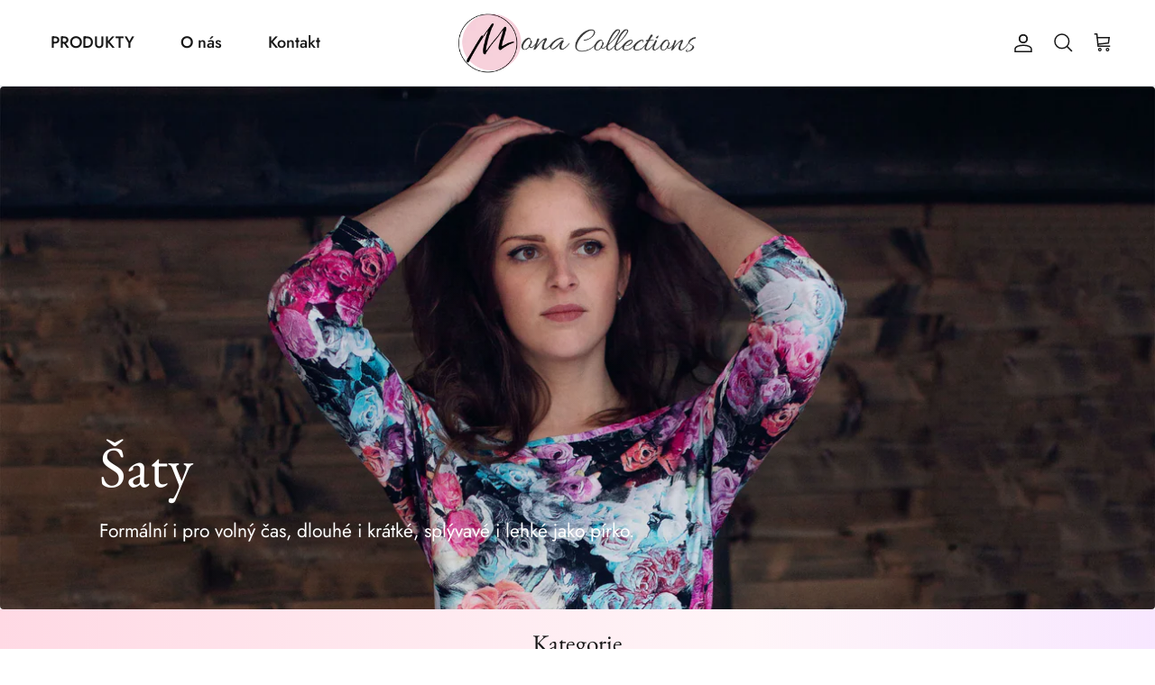

--- FILE ---
content_type: text/html; charset=utf-8
request_url: https://monacollections.cz/collections/saty
body_size: 33920
content:
<!DOCTYPE html><html lang="cs" dir="ltr">
<head>


  <!-- Symmetry 5.5.1 -->

  <link rel="preload" href="//monacollections.cz/cdn/shop/t/16/assets/styles.css?v=131449853028164989581759343095" as="style">
  <meta charset="utf-8" />
<meta name="viewport" content="width=device-width,initial-scale=1.0" />
<meta http-equiv="X-UA-Compatible" content="IE=edge">

<link rel="preconnect" href="https://cdn.shopify.com" crossorigin>
<link rel="preconnect" href="https://fonts.shopify.com" crossorigin>
<link rel="preconnect" href="https://monorail-edge.shopifysvc.com"><link rel="preload" as="font" href="//monacollections.cz/cdn/fonts/jost/jost_n4.d47a1b6347ce4a4c9f437608011273009d91f2b7.woff2" type="font/woff2" crossorigin>
  <style>
    @font-face {
      font-family: 'Jost';
      font-style: normal;
      font-weight: 400;
      font-display: swap;
      src: url(//monacollections.cz/cdn/fonts/jost/jost_n4.d47a1b6347ce4a4c9f437608011273009d91f2b7.woff2) format('woff2');
    }
  </style><link rel="preload" as="font" href="//monacollections.cz/cdn/fonts/jost/jost_n7.921dc18c13fa0b0c94c5e2517ffe06139c3615a3.woff2" type="font/woff2" crossorigin>
    <style>
      @font-face {
        font-family: 'Jost';
        font-style: normal;
        font-weight: 700;
        font-display: swap;
        src: url(//monacollections.cz/cdn/fonts/jost/jost_n7.921dc18c13fa0b0c94c5e2517ffe06139c3615a3.woff2) format('woff2');
      }
    </style><link rel="preload" as="font" href="//monacollections.cz/cdn/fonts/jost/jost_i4.b690098389649750ada222b9763d55796c5283a5.woff2" type="font/woff2" crossorigin>
    <style>
      @font-face {
        font-family: 'Jost';
        font-style: italic;
        font-weight: 400;
        font-display: swap;
        src: url(//monacollections.cz/cdn/fonts/jost/jost_i4.b690098389649750ada222b9763d55796c5283a5.woff2) format('woff2');
      }
    </style><link rel="preload" as="font" href="//monacollections.cz/cdn/fonts/jost/jost_i7.d8201b854e41e19d7ed9b1a31fe4fe71deea6d3f.woff2" type="font/woff2" crossorigin>
    <style>
      @font-face {
        font-family: 'Jost';
        font-style: italic;
        font-weight: 700;
        font-display: swap;
        src: url(//monacollections.cz/cdn/fonts/jost/jost_i7.d8201b854e41e19d7ed9b1a31fe4fe71deea6d3f.woff2) format('woff2');
      }
    </style><link rel="preload" as="font" href="//monacollections.cz/cdn/fonts/jost/jost_n5.7c8497861ffd15f4e1284cd221f14658b0e95d61.woff2" type="font/woff2" crossorigin>
  <style>
    @font-face {
      font-family: 'Jost';
      font-style: normal;
      font-weight: 500;
      font-display: swap;
      src: url(//monacollections.cz/cdn/fonts/jost/jost_n5.7c8497861ffd15f4e1284cd221f14658b0e95d61.woff2) format('woff2');
    }
  </style><link rel="preload" as="font" href="//monacollections.cz/cdn/fonts/ebgaramond/ebgaramond_n4.f03b4ad40330b0ec2af5bb96f169ce0df8a12bc0.woff2" type="font/woff2" crossorigin>
  <style>
    @font-face {
      font-family: '"EB Garamond"';
      font-style: normal;
      font-weight: 400;
      font-display: swap;
      src: url(//monacollections.cz/cdn/fonts/ebgaramond/ebgaramond_n4.f03b4ad40330b0ec2af5bb96f169ce0df8a12bc0.woff2) format('woff2');
    }
  </style><link rel="preload" as="font" href="//monacollections.cz/cdn/fonts/jost/jost_n4.d47a1b6347ce4a4c9f437608011273009d91f2b7.woff2" type="font/woff2" crossorigin>
  <style>
    @font-face {
      font-family: 'Jost';
      font-style: normal;
      font-weight: 400;
      font-display: swap;
      src: url(//monacollections.cz/cdn/fonts/jost/jost_n4.d47a1b6347ce4a4c9f437608011273009d91f2b7.woff2) format('woff2');
    }
  </style><link rel="preload" href="//monacollections.cz/cdn/shop/t/16/assets/vendor.min.js?v=11589511144441591071697807971" as="script">
<link rel="preload" href="//monacollections.cz/cdn/shop/t/16/assets/theme.js?v=16072571340576207941705516608" as="script"><link rel="canonical" href="https://monacollections.cz/collections/saty" /><link rel="shortcut icon" href="//monacollections.cz/cdn/shop/files/M_logo-rozsirene-bile-PNG.png?v=1700072091" type="image/png" />

  <title>
    Šaty &ndash; Mona Collections
  </title>

  <meta property="og:site_name" content="Mona Collections">
<meta property="og:url" content="https://monacollections.cz/collections/saty">
<meta property="og:title" content="Šaty">
<meta property="og:type" content="product.group">
<meta property="og:description" content="Krejčovská výroba dámského oblečení"><meta property="og:image" content="http://monacollections.cz/cdn/shop/collections/saty_1200x1200.jpg?v=1657557152">
  <meta property="og:image:secure_url" content="https://monacollections.cz/cdn/shop/collections/saty_1200x1200.jpg?v=1657557152">
  <meta property="og:image:width" content="340">
  <meta property="og:image:height" content="170"><meta name="twitter:card" content="summary_large_image">
<meta name="twitter:title" content="Šaty">
<meta name="twitter:description" content="Krejčovská výroba dámského oblečení">


  <link href="//monacollections.cz/cdn/shop/t/16/assets/styles.css?v=131449853028164989581759343095" rel="stylesheet" type="text/css" media="all" />

  <script>
    window.theme = window.theme || {};
    theme.money_format_with_product_code_preference = "{{amount_with_comma_separator}} Kč";
    theme.money_format_with_cart_code_preference = "{{amount_with_comma_separator}} Kč";
    theme.money_format = "{{amount_with_comma_separator}} Kč";
    theme.strings = {
      previous: "Předchozí",
      next: "Další",
      addressError: "Chyba při vyhledávání této adresy",
      addressNoResults: "Žádné výsledky pro tuto adresu",
      addressQueryLimit: "Překročili jste limit využití Google API. Zvažte upgrade na \u003ca href=\"https:\/\/developers.google.com\/maps\/premium\/usage-limits\"\u003ePremium Plan\u003c\/a\u003e.",
      authError: "Při ověřování vašeho klíče API Map Google došlo k problému.",
      icon_labels_left: "Vlevo",
      icon_labels_right: "Vpravo",
      icon_labels_down: "Dolů",
      icon_labels_close: "Zavřít",
      icon_labels_plus: "Plus",
      cart_terms_confirmation: "Než budete pokračovat, musíte souhlasit s podmínkami.",
      products_listing_from: "Od",
      layout_live_search_see_all: "Zobrazit všechny výsledky",
      products_product_add_to_cart: "Do košíku",
      products_variant_no_stock: "Vyprodáno",
      products_variant_non_existent: "Není k dispozici",
      products_product_pick_a: "Vyberte",
      general_navigation_menu_toggle_aria_label: "Přepnout nabídku",
      general_accessibility_labels_close: "Zavřít",
      products_product_adding_to_cart: "Přidávání",
      products_product_added_to_cart: "Přidáno do košíku",
      general_quick_search_pages: "Stránky",
      general_quick_search_no_results: "Omlouváme se, nepodařilo se nám najít žádné výsledky",
      collections_general_see_all_subcollections: "Vidět vše..."
    };
    theme.routes = {
      cart_url: '/cart',
      cart_add_url: '/cart/add.js',
      cart_change_url: '/cart/change',
      predictive_search_url: '/search/suggest'
    };
    theme.settings = {
      cart_type: "drawer",
      quickbuy_style: "off",
      avoid_orphans: true
    };
    document.documentElement.classList.add('js');
  </script><script>window.performance && window.performance.mark && window.performance.mark('shopify.content_for_header.start');</script><meta name="google-site-verification" content="JaLOOkRlU2JPZIpMv1KXLR3Zt8mSjTaFGIxXIsHJXPk">
<meta id="shopify-digital-wallet" name="shopify-digital-wallet" content="/65388773595/digital_wallets/dialog">
<meta name="shopify-checkout-api-token" content="31e2b57da435e1b76ae50965e6cf4a00">
<link rel="alternate" type="application/atom+xml" title="Feed" href="/collections/saty.atom" />
<link rel="alternate" hreflang="x-default" href="https://monacollections.cz/collections/saty">
<link rel="alternate" hreflang="cs" href="https://monacollections.cz/collections/saty">
<link rel="alternate" hreflang="sk-SK" href="https://monacollections.sk/collections/saty">
<link rel="alternate" hreflang="cs-SK" href="https://monacollections.sk/cs/collections/saty">
<link rel="alternate" type="application/json+oembed" href="https://monacollections.cz/collections/saty.oembed">
<script async="async" src="/checkouts/internal/preloads.js?locale=cs-CZ"></script>
<link rel="preconnect" href="https://shop.app" crossorigin="anonymous">
<script async="async" src="https://shop.app/checkouts/internal/preloads.js?locale=cs-CZ&shop_id=65388773595" crossorigin="anonymous"></script>
<script id="apple-pay-shop-capabilities" type="application/json">{"shopId":65388773595,"countryCode":"CZ","currencyCode":"CZK","merchantCapabilities":["supports3DS"],"merchantId":"gid:\/\/shopify\/Shop\/65388773595","merchantName":"Mona Collections","requiredBillingContactFields":["postalAddress","email","phone"],"requiredShippingContactFields":["postalAddress","email","phone"],"shippingType":"shipping","supportedNetworks":["visa","maestro","masterCard"],"total":{"type":"pending","label":"Mona Collections","amount":"1.00"},"shopifyPaymentsEnabled":true,"supportsSubscriptions":true}</script>
<script id="shopify-features" type="application/json">{"accessToken":"31e2b57da435e1b76ae50965e6cf4a00","betas":["rich-media-storefront-analytics"],"domain":"monacollections.cz","predictiveSearch":true,"shopId":65388773595,"locale":"cs"}</script>
<script>var Shopify = Shopify || {};
Shopify.shop = "monacollections-5916.myshopify.com";
Shopify.locale = "cs";
Shopify.currency = {"active":"CZK","rate":"1.0"};
Shopify.country = "CZ";
Shopify.theme = {"name":"Symmetry","id":154432700743,"schema_name":"Symmetry","schema_version":"5.5.1","theme_store_id":568,"role":"main"};
Shopify.theme.handle = "null";
Shopify.theme.style = {"id":null,"handle":null};
Shopify.cdnHost = "monacollections.cz/cdn";
Shopify.routes = Shopify.routes || {};
Shopify.routes.root = "/";</script>
<script type="module">!function(o){(o.Shopify=o.Shopify||{}).modules=!0}(window);</script>
<script>!function(o){function n(){var o=[];function n(){o.push(Array.prototype.slice.apply(arguments))}return n.q=o,n}var t=o.Shopify=o.Shopify||{};t.loadFeatures=n(),t.autoloadFeatures=n()}(window);</script>
<script>
  window.ShopifyPay = window.ShopifyPay || {};
  window.ShopifyPay.apiHost = "shop.app\/pay";
  window.ShopifyPay.redirectState = null;
</script>
<script id="shop-js-analytics" type="application/json">{"pageType":"collection"}</script>
<script defer="defer" async type="module" src="//monacollections.cz/cdn/shopifycloud/shop-js/modules/v2/client.init-shop-cart-sync_ubEWhC91.cs.esm.js"></script>
<script defer="defer" async type="module" src="//monacollections.cz/cdn/shopifycloud/shop-js/modules/v2/chunk.common_B9rspK8x.esm.js"></script>
<script defer="defer" async type="module" src="//monacollections.cz/cdn/shopifycloud/shop-js/modules/v2/chunk.modal_DmLoVcLd.esm.js"></script>
<script type="module">
  await import("//monacollections.cz/cdn/shopifycloud/shop-js/modules/v2/client.init-shop-cart-sync_ubEWhC91.cs.esm.js");
await import("//monacollections.cz/cdn/shopifycloud/shop-js/modules/v2/chunk.common_B9rspK8x.esm.js");
await import("//monacollections.cz/cdn/shopifycloud/shop-js/modules/v2/chunk.modal_DmLoVcLd.esm.js");

  window.Shopify.SignInWithShop?.initShopCartSync?.({"fedCMEnabled":true,"windoidEnabled":true});

</script>
<script>
  window.Shopify = window.Shopify || {};
  if (!window.Shopify.featureAssets) window.Shopify.featureAssets = {};
  window.Shopify.featureAssets['shop-js'] = {"shop-cart-sync":["modules/v2/client.shop-cart-sync_DOoa5jsz.cs.esm.js","modules/v2/chunk.common_B9rspK8x.esm.js","modules/v2/chunk.modal_DmLoVcLd.esm.js"],"init-fed-cm":["modules/v2/client.init-fed-cm_D5lhdF3L.cs.esm.js","modules/v2/chunk.common_B9rspK8x.esm.js","modules/v2/chunk.modal_DmLoVcLd.esm.js"],"shop-toast-manager":["modules/v2/client.shop-toast-manager_DJyYJ6f-.cs.esm.js","modules/v2/chunk.common_B9rspK8x.esm.js","modules/v2/chunk.modal_DmLoVcLd.esm.js"],"init-shop-cart-sync":["modules/v2/client.init-shop-cart-sync_ubEWhC91.cs.esm.js","modules/v2/chunk.common_B9rspK8x.esm.js","modules/v2/chunk.modal_DmLoVcLd.esm.js"],"shop-button":["modules/v2/client.shop-button_CUAaYkqi.cs.esm.js","modules/v2/chunk.common_B9rspK8x.esm.js","modules/v2/chunk.modal_DmLoVcLd.esm.js"],"init-windoid":["modules/v2/client.init-windoid_CeqZ1TL9.cs.esm.js","modules/v2/chunk.common_B9rspK8x.esm.js","modules/v2/chunk.modal_DmLoVcLd.esm.js"],"shop-cash-offers":["modules/v2/client.shop-cash-offers_DyOqnTxm.cs.esm.js","modules/v2/chunk.common_B9rspK8x.esm.js","modules/v2/chunk.modal_DmLoVcLd.esm.js"],"pay-button":["modules/v2/client.pay-button_BQuuRcA-.cs.esm.js","modules/v2/chunk.common_B9rspK8x.esm.js","modules/v2/chunk.modal_DmLoVcLd.esm.js"],"init-customer-accounts":["modules/v2/client.init-customer-accounts_Bn3xLGBC.cs.esm.js","modules/v2/client.shop-login-button_Bbyl5xVe.cs.esm.js","modules/v2/chunk.common_B9rspK8x.esm.js","modules/v2/chunk.modal_DmLoVcLd.esm.js"],"avatar":["modules/v2/client.avatar_BTnouDA3.cs.esm.js"],"checkout-modal":["modules/v2/client.checkout-modal_BXPgwDmg.cs.esm.js","modules/v2/chunk.common_B9rspK8x.esm.js","modules/v2/chunk.modal_DmLoVcLd.esm.js"],"init-shop-for-new-customer-accounts":["modules/v2/client.init-shop-for-new-customer-accounts_BtmEVAyh.cs.esm.js","modules/v2/client.shop-login-button_Bbyl5xVe.cs.esm.js","modules/v2/chunk.common_B9rspK8x.esm.js","modules/v2/chunk.modal_DmLoVcLd.esm.js"],"init-customer-accounts-sign-up":["modules/v2/client.init-customer-accounts-sign-up_CP31yWcI.cs.esm.js","modules/v2/client.shop-login-button_Bbyl5xVe.cs.esm.js","modules/v2/chunk.common_B9rspK8x.esm.js","modules/v2/chunk.modal_DmLoVcLd.esm.js"],"init-shop-email-lookup-coordinator":["modules/v2/client.init-shop-email-lookup-coordinator_C6VUG4MO.cs.esm.js","modules/v2/chunk.common_B9rspK8x.esm.js","modules/v2/chunk.modal_DmLoVcLd.esm.js"],"shop-follow-button":["modules/v2/client.shop-follow-button_CoZq0_IO.cs.esm.js","modules/v2/chunk.common_B9rspK8x.esm.js","modules/v2/chunk.modal_DmLoVcLd.esm.js"],"shop-login-button":["modules/v2/client.shop-login-button_Bbyl5xVe.cs.esm.js","modules/v2/chunk.common_B9rspK8x.esm.js","modules/v2/chunk.modal_DmLoVcLd.esm.js"],"shop-login":["modules/v2/client.shop-login_s6go3gaw.cs.esm.js","modules/v2/chunk.common_B9rspK8x.esm.js","modules/v2/chunk.modal_DmLoVcLd.esm.js"],"lead-capture":["modules/v2/client.lead-capture_Cn4u-CC7.cs.esm.js","modules/v2/chunk.common_B9rspK8x.esm.js","modules/v2/chunk.modal_DmLoVcLd.esm.js"],"payment-terms":["modules/v2/client.payment-terms_yUAfA2Wk.cs.esm.js","modules/v2/chunk.common_B9rspK8x.esm.js","modules/v2/chunk.modal_DmLoVcLd.esm.js"]};
</script>
<script>(function() {
  var isLoaded = false;
  function asyncLoad() {
    if (isLoaded) return;
    isLoaded = true;
    var urls = ["https:\/\/cdn.nfcube.com\/instafeed-6719caeb5ff00699f1b1f3c571fab9ae.js?shop=monacollections-5916.myshopify.com"];
    for (var i = 0; i < urls.length; i++) {
      var s = document.createElement('script');
      s.type = 'text/javascript';
      s.async = true;
      s.src = urls[i];
      var x = document.getElementsByTagName('script')[0];
      x.parentNode.insertBefore(s, x);
    }
  };
  if(window.attachEvent) {
    window.attachEvent('onload', asyncLoad);
  } else {
    window.addEventListener('load', asyncLoad, false);
  }
})();</script>
<script id="__st">var __st={"a":65388773595,"offset":3600,"reqid":"6f778404-fa01-4a2b-a9be-33ec3ad9b4ea-1769686421","pageurl":"monacollections.cz\/collections\/saty","u":"4857d2fef558","p":"collection","rtyp":"collection","rid":418558443739};</script>
<script>window.ShopifyPaypalV4VisibilityTracking = true;</script>
<script id="captcha-bootstrap">!function(){'use strict';const t='contact',e='account',n='new_comment',o=[[t,t],['blogs',n],['comments',n],[t,'customer']],c=[[e,'customer_login'],[e,'guest_login'],[e,'recover_customer_password'],[e,'create_customer']],r=t=>t.map((([t,e])=>`form[action*='/${t}']:not([data-nocaptcha='true']) input[name='form_type'][value='${e}']`)).join(','),a=t=>()=>t?[...document.querySelectorAll(t)].map((t=>t.form)):[];function s(){const t=[...o],e=r(t);return a(e)}const i='password',u='form_key',d=['recaptcha-v3-token','g-recaptcha-response','h-captcha-response',i],f=()=>{try{return window.sessionStorage}catch{return}},m='__shopify_v',_=t=>t.elements[u];function p(t,e,n=!1){try{const o=window.sessionStorage,c=JSON.parse(o.getItem(e)),{data:r}=function(t){const{data:e,action:n}=t;return t[m]||n?{data:e,action:n}:{data:t,action:n}}(c);for(const[e,n]of Object.entries(r))t.elements[e]&&(t.elements[e].value=n);n&&o.removeItem(e)}catch(o){console.error('form repopulation failed',{error:o})}}const l='form_type',E='cptcha';function T(t){t.dataset[E]=!0}const w=window,h=w.document,L='Shopify',v='ce_forms',y='captcha';let A=!1;((t,e)=>{const n=(g='f06e6c50-85a8-45c8-87d0-21a2b65856fe',I='https://cdn.shopify.com/shopifycloud/storefront-forms-hcaptcha/ce_storefront_forms_captcha_hcaptcha.v1.5.2.iife.js',D={infoText:'Chráněno technologií hCaptcha',privacyText:'Ochrana osobních údajů',termsText:'Podmínky'},(t,e,n)=>{const o=w[L][v],c=o.bindForm;if(c)return c(t,g,e,D).then(n);var r;o.q.push([[t,g,e,D],n]),r=I,A||(h.body.append(Object.assign(h.createElement('script'),{id:'captcha-provider',async:!0,src:r})),A=!0)});var g,I,D;w[L]=w[L]||{},w[L][v]=w[L][v]||{},w[L][v].q=[],w[L][y]=w[L][y]||{},w[L][y].protect=function(t,e){n(t,void 0,e),T(t)},Object.freeze(w[L][y]),function(t,e,n,w,h,L){const[v,y,A,g]=function(t,e,n){const i=e?o:[],u=t?c:[],d=[...i,...u],f=r(d),m=r(i),_=r(d.filter((([t,e])=>n.includes(e))));return[a(f),a(m),a(_),s()]}(w,h,L),I=t=>{const e=t.target;return e instanceof HTMLFormElement?e:e&&e.form},D=t=>v().includes(t);t.addEventListener('submit',(t=>{const e=I(t);if(!e)return;const n=D(e)&&!e.dataset.hcaptchaBound&&!e.dataset.recaptchaBound,o=_(e),c=g().includes(e)&&(!o||!o.value);(n||c)&&t.preventDefault(),c&&!n&&(function(t){try{if(!f())return;!function(t){const e=f();if(!e)return;const n=_(t);if(!n)return;const o=n.value;o&&e.removeItem(o)}(t);const e=Array.from(Array(32),(()=>Math.random().toString(36)[2])).join('');!function(t,e){_(t)||t.append(Object.assign(document.createElement('input'),{type:'hidden',name:u})),t.elements[u].value=e}(t,e),function(t,e){const n=f();if(!n)return;const o=[...t.querySelectorAll(`input[type='${i}']`)].map((({name:t})=>t)),c=[...d,...o],r={};for(const[a,s]of new FormData(t).entries())c.includes(a)||(r[a]=s);n.setItem(e,JSON.stringify({[m]:1,action:t.action,data:r}))}(t,e)}catch(e){console.error('failed to persist form',e)}}(e),e.submit())}));const S=(t,e)=>{t&&!t.dataset[E]&&(n(t,e.some((e=>e===t))),T(t))};for(const o of['focusin','change'])t.addEventListener(o,(t=>{const e=I(t);D(e)&&S(e,y())}));const B=e.get('form_key'),M=e.get(l),P=B&&M;t.addEventListener('DOMContentLoaded',(()=>{const t=y();if(P)for(const e of t)e.elements[l].value===M&&p(e,B);[...new Set([...A(),...v().filter((t=>'true'===t.dataset.shopifyCaptcha))])].forEach((e=>S(e,t)))}))}(h,new URLSearchParams(w.location.search),n,t,e,['guest_login'])})(!0,!0)}();</script>
<script integrity="sha256-4kQ18oKyAcykRKYeNunJcIwy7WH5gtpwJnB7kiuLZ1E=" data-source-attribution="shopify.loadfeatures" defer="defer" src="//monacollections.cz/cdn/shopifycloud/storefront/assets/storefront/load_feature-a0a9edcb.js" crossorigin="anonymous"></script>
<script crossorigin="anonymous" defer="defer" src="//monacollections.cz/cdn/shopifycloud/storefront/assets/shopify_pay/storefront-65b4c6d7.js?v=20250812"></script>
<script data-source-attribution="shopify.dynamic_checkout.dynamic.init">var Shopify=Shopify||{};Shopify.PaymentButton=Shopify.PaymentButton||{isStorefrontPortableWallets:!0,init:function(){window.Shopify.PaymentButton.init=function(){};var t=document.createElement("script");t.src="https://monacollections.cz/cdn/shopifycloud/portable-wallets/latest/portable-wallets.cs.js",t.type="module",document.head.appendChild(t)}};
</script>
<script data-source-attribution="shopify.dynamic_checkout.buyer_consent">
  function portableWalletsHideBuyerConsent(e){var t=document.getElementById("shopify-buyer-consent"),n=document.getElementById("shopify-subscription-policy-button");t&&n&&(t.classList.add("hidden"),t.setAttribute("aria-hidden","true"),n.removeEventListener("click",e))}function portableWalletsShowBuyerConsent(e){var t=document.getElementById("shopify-buyer-consent"),n=document.getElementById("shopify-subscription-policy-button");t&&n&&(t.classList.remove("hidden"),t.removeAttribute("aria-hidden"),n.addEventListener("click",e))}window.Shopify?.PaymentButton&&(window.Shopify.PaymentButton.hideBuyerConsent=portableWalletsHideBuyerConsent,window.Shopify.PaymentButton.showBuyerConsent=portableWalletsShowBuyerConsent);
</script>
<script data-source-attribution="shopify.dynamic_checkout.cart.bootstrap">document.addEventListener("DOMContentLoaded",(function(){function t(){return document.querySelector("shopify-accelerated-checkout-cart, shopify-accelerated-checkout")}if(t())Shopify.PaymentButton.init();else{new MutationObserver((function(e,n){t()&&(Shopify.PaymentButton.init(),n.disconnect())})).observe(document.body,{childList:!0,subtree:!0})}}));
</script>
<link id="shopify-accelerated-checkout-styles" rel="stylesheet" media="screen" href="https://monacollections.cz/cdn/shopifycloud/portable-wallets/latest/accelerated-checkout-backwards-compat.css" crossorigin="anonymous">
<style id="shopify-accelerated-checkout-cart">
        #shopify-buyer-consent {
  margin-top: 1em;
  display: inline-block;
  width: 100%;
}

#shopify-buyer-consent.hidden {
  display: none;
}

#shopify-subscription-policy-button {
  background: none;
  border: none;
  padding: 0;
  text-decoration: underline;
  font-size: inherit;
  cursor: pointer;
}

#shopify-subscription-policy-button::before {
  box-shadow: none;
}

      </style>

<script>window.performance && window.performance.mark && window.performance.mark('shopify.content_for_header.end');</script>

  <!-- "snippets/shogun-head.liquid" was not rendered, the associated app was uninstalled -->
  <link rel="stylesheet" href="//monacollections.cz/cdn/shop/t/16/assets/image-styles.css?v=163429157799536174771697807971" media="print" onload="this.media='all'">
<noscript><link rel="stylesheet" href="//monacollections.cz/cdn/shop/t/16/assets/image-styles.css?v=163429157799536174771697807971"></noscript>
<link href="https://monorail-edge.shopifysvc.com" rel="dns-prefetch">
<script>(function(){if ("sendBeacon" in navigator && "performance" in window) {try {var session_token_from_headers = performance.getEntriesByType('navigation')[0].serverTiming.find(x => x.name == '_s').description;} catch {var session_token_from_headers = undefined;}var session_cookie_matches = document.cookie.match(/_shopify_s=([^;]*)/);var session_token_from_cookie = session_cookie_matches && session_cookie_matches.length === 2 ? session_cookie_matches[1] : "";var session_token = session_token_from_headers || session_token_from_cookie || "";function handle_abandonment_event(e) {var entries = performance.getEntries().filter(function(entry) {return /monorail-edge.shopifysvc.com/.test(entry.name);});if (!window.abandonment_tracked && entries.length === 0) {window.abandonment_tracked = true;var currentMs = Date.now();var navigation_start = performance.timing.navigationStart;var payload = {shop_id: 65388773595,url: window.location.href,navigation_start,duration: currentMs - navigation_start,session_token,page_type: "collection"};window.navigator.sendBeacon("https://monorail-edge.shopifysvc.com/v1/produce", JSON.stringify({schema_id: "online_store_buyer_site_abandonment/1.1",payload: payload,metadata: {event_created_at_ms: currentMs,event_sent_at_ms: currentMs}}));}}window.addEventListener('pagehide', handle_abandonment_event);}}());</script>
<script id="web-pixels-manager-setup">(function e(e,d,r,n,o){if(void 0===o&&(o={}),!Boolean(null===(a=null===(i=window.Shopify)||void 0===i?void 0:i.analytics)||void 0===a?void 0:a.replayQueue)){var i,a;window.Shopify=window.Shopify||{};var t=window.Shopify;t.analytics=t.analytics||{};var s=t.analytics;s.replayQueue=[],s.publish=function(e,d,r){return s.replayQueue.push([e,d,r]),!0};try{self.performance.mark("wpm:start")}catch(e){}var l=function(){var e={modern:/Edge?\/(1{2}[4-9]|1[2-9]\d|[2-9]\d{2}|\d{4,})\.\d+(\.\d+|)|Firefox\/(1{2}[4-9]|1[2-9]\d|[2-9]\d{2}|\d{4,})\.\d+(\.\d+|)|Chrom(ium|e)\/(9{2}|\d{3,})\.\d+(\.\d+|)|(Maci|X1{2}).+ Version\/(15\.\d+|(1[6-9]|[2-9]\d|\d{3,})\.\d+)([,.]\d+|)( \(\w+\)|)( Mobile\/\w+|) Safari\/|Chrome.+OPR\/(9{2}|\d{3,})\.\d+\.\d+|(CPU[ +]OS|iPhone[ +]OS|CPU[ +]iPhone|CPU IPhone OS|CPU iPad OS)[ +]+(15[._]\d+|(1[6-9]|[2-9]\d|\d{3,})[._]\d+)([._]\d+|)|Android:?[ /-](13[3-9]|1[4-9]\d|[2-9]\d{2}|\d{4,})(\.\d+|)(\.\d+|)|Android.+Firefox\/(13[5-9]|1[4-9]\d|[2-9]\d{2}|\d{4,})\.\d+(\.\d+|)|Android.+Chrom(ium|e)\/(13[3-9]|1[4-9]\d|[2-9]\d{2}|\d{4,})\.\d+(\.\d+|)|SamsungBrowser\/([2-9]\d|\d{3,})\.\d+/,legacy:/Edge?\/(1[6-9]|[2-9]\d|\d{3,})\.\d+(\.\d+|)|Firefox\/(5[4-9]|[6-9]\d|\d{3,})\.\d+(\.\d+|)|Chrom(ium|e)\/(5[1-9]|[6-9]\d|\d{3,})\.\d+(\.\d+|)([\d.]+$|.*Safari\/(?![\d.]+ Edge\/[\d.]+$))|(Maci|X1{2}).+ Version\/(10\.\d+|(1[1-9]|[2-9]\d|\d{3,})\.\d+)([,.]\d+|)( \(\w+\)|)( Mobile\/\w+|) Safari\/|Chrome.+OPR\/(3[89]|[4-9]\d|\d{3,})\.\d+\.\d+|(CPU[ +]OS|iPhone[ +]OS|CPU[ +]iPhone|CPU IPhone OS|CPU iPad OS)[ +]+(10[._]\d+|(1[1-9]|[2-9]\d|\d{3,})[._]\d+)([._]\d+|)|Android:?[ /-](13[3-9]|1[4-9]\d|[2-9]\d{2}|\d{4,})(\.\d+|)(\.\d+|)|Mobile Safari.+OPR\/([89]\d|\d{3,})\.\d+\.\d+|Android.+Firefox\/(13[5-9]|1[4-9]\d|[2-9]\d{2}|\d{4,})\.\d+(\.\d+|)|Android.+Chrom(ium|e)\/(13[3-9]|1[4-9]\d|[2-9]\d{2}|\d{4,})\.\d+(\.\d+|)|Android.+(UC? ?Browser|UCWEB|U3)[ /]?(15\.([5-9]|\d{2,})|(1[6-9]|[2-9]\d|\d{3,})\.\d+)\.\d+|SamsungBrowser\/(5\.\d+|([6-9]|\d{2,})\.\d+)|Android.+MQ{2}Browser\/(14(\.(9|\d{2,})|)|(1[5-9]|[2-9]\d|\d{3,})(\.\d+|))(\.\d+|)|K[Aa][Ii]OS\/(3\.\d+|([4-9]|\d{2,})\.\d+)(\.\d+|)/},d=e.modern,r=e.legacy,n=navigator.userAgent;return n.match(d)?"modern":n.match(r)?"legacy":"unknown"}(),u="modern"===l?"modern":"legacy",c=(null!=n?n:{modern:"",legacy:""})[u],f=function(e){return[e.baseUrl,"/wpm","/b",e.hashVersion,"modern"===e.buildTarget?"m":"l",".js"].join("")}({baseUrl:d,hashVersion:r,buildTarget:u}),m=function(e){var d=e.version,r=e.bundleTarget,n=e.surface,o=e.pageUrl,i=e.monorailEndpoint;return{emit:function(e){var a=e.status,t=e.errorMsg,s=(new Date).getTime(),l=JSON.stringify({metadata:{event_sent_at_ms:s},events:[{schema_id:"web_pixels_manager_load/3.1",payload:{version:d,bundle_target:r,page_url:o,status:a,surface:n,error_msg:t},metadata:{event_created_at_ms:s}}]});if(!i)return console&&console.warn&&console.warn("[Web Pixels Manager] No Monorail endpoint provided, skipping logging."),!1;try{return self.navigator.sendBeacon.bind(self.navigator)(i,l)}catch(e){}var u=new XMLHttpRequest;try{return u.open("POST",i,!0),u.setRequestHeader("Content-Type","text/plain"),u.send(l),!0}catch(e){return console&&console.warn&&console.warn("[Web Pixels Manager] Got an unhandled error while logging to Monorail."),!1}}}}({version:r,bundleTarget:l,surface:e.surface,pageUrl:self.location.href,monorailEndpoint:e.monorailEndpoint});try{o.browserTarget=l,function(e){var d=e.src,r=e.async,n=void 0===r||r,o=e.onload,i=e.onerror,a=e.sri,t=e.scriptDataAttributes,s=void 0===t?{}:t,l=document.createElement("script"),u=document.querySelector("head"),c=document.querySelector("body");if(l.async=n,l.src=d,a&&(l.integrity=a,l.crossOrigin="anonymous"),s)for(var f in s)if(Object.prototype.hasOwnProperty.call(s,f))try{l.dataset[f]=s[f]}catch(e){}if(o&&l.addEventListener("load",o),i&&l.addEventListener("error",i),u)u.appendChild(l);else{if(!c)throw new Error("Did not find a head or body element to append the script");c.appendChild(l)}}({src:f,async:!0,onload:function(){if(!function(){var e,d;return Boolean(null===(d=null===(e=window.Shopify)||void 0===e?void 0:e.analytics)||void 0===d?void 0:d.initialized)}()){var d=window.webPixelsManager.init(e)||void 0;if(d){var r=window.Shopify.analytics;r.replayQueue.forEach((function(e){var r=e[0],n=e[1],o=e[2];d.publishCustomEvent(r,n,o)})),r.replayQueue=[],r.publish=d.publishCustomEvent,r.visitor=d.visitor,r.initialized=!0}}},onerror:function(){return m.emit({status:"failed",errorMsg:"".concat(f," has failed to load")})},sri:function(e){var d=/^sha384-[A-Za-z0-9+/=]+$/;return"string"==typeof e&&d.test(e)}(c)?c:"",scriptDataAttributes:o}),m.emit({status:"loading"})}catch(e){m.emit({status:"failed",errorMsg:(null==e?void 0:e.message)||"Unknown error"})}}})({shopId: 65388773595,storefrontBaseUrl: "https://monacollections.cz",extensionsBaseUrl: "https://extensions.shopifycdn.com/cdn/shopifycloud/web-pixels-manager",monorailEndpoint: "https://monorail-edge.shopifysvc.com/unstable/produce_batch",surface: "storefront-renderer",enabledBetaFlags: ["2dca8a86"],webPixelsConfigList: [{"id":"318275911","configuration":"{\"pixel_id\":\"305287550542736\",\"pixel_type\":\"facebook_pixel\",\"metaapp_system_user_token\":\"-\"}","eventPayloadVersion":"v1","runtimeContext":"OPEN","scriptVersion":"ca16bc87fe92b6042fbaa3acc2fbdaa6","type":"APP","apiClientId":2329312,"privacyPurposes":["ANALYTICS","MARKETING","SALE_OF_DATA"],"dataSharingAdjustments":{"protectedCustomerApprovalScopes":["read_customer_address","read_customer_email","read_customer_name","read_customer_personal_data","read_customer_phone"]}},{"id":"shopify-app-pixel","configuration":"{}","eventPayloadVersion":"v1","runtimeContext":"STRICT","scriptVersion":"0450","apiClientId":"shopify-pixel","type":"APP","privacyPurposes":["ANALYTICS","MARKETING"]},{"id":"shopify-custom-pixel","eventPayloadVersion":"v1","runtimeContext":"LAX","scriptVersion":"0450","apiClientId":"shopify-pixel","type":"CUSTOM","privacyPurposes":["ANALYTICS","MARKETING"]}],isMerchantRequest: false,initData: {"shop":{"name":"Mona Collections","paymentSettings":{"currencyCode":"CZK"},"myshopifyDomain":"monacollections-5916.myshopify.com","countryCode":"CZ","storefrontUrl":"https:\/\/monacollections.cz"},"customer":null,"cart":null,"checkout":null,"productVariants":[],"purchasingCompany":null},},"https://monacollections.cz/cdn","1d2a099fw23dfb22ep557258f5m7a2edbae",{"modern":"","legacy":""},{"shopId":"65388773595","storefrontBaseUrl":"https:\/\/monacollections.cz","extensionBaseUrl":"https:\/\/extensions.shopifycdn.com\/cdn\/shopifycloud\/web-pixels-manager","surface":"storefront-renderer","enabledBetaFlags":"[\"2dca8a86\"]","isMerchantRequest":"false","hashVersion":"1d2a099fw23dfb22ep557258f5m7a2edbae","publish":"custom","events":"[[\"page_viewed\",{}],[\"collection_viewed\",{\"collection\":{\"id\":\"418558443739\",\"title\":\"Šaty\",\"productVariants\":[{\"price\":{\"amount\":250.0,\"currencyCode\":\"CZK\"},\"product\":{\"title\":\"Pásek kovový \/ řetězový s přívěskem růže\",\"vendor\":\"Mona Collections\",\"id\":\"10531979624775\",\"untranslatedTitle\":\"Pásek kovový \/ řetězový s přívěskem růže\",\"url\":\"\/products\/pasek-kovovy-retezovy-s-priveskem\",\"type\":\"Šaty\"},\"id\":\"52920209146183\",\"image\":{\"src\":\"\/\/monacollections.cz\/cdn\/shop\/files\/870684_242257_1_jpg_ef804bd3-1bde-4c55-97c5-42ba48f19c87.webp?v=1765211101\"},\"sku\":null,\"title\":\"Default Title\",\"untranslatedTitle\":\"Default Title\"},{\"price\":{\"amount\":270.0,\"currencyCode\":\"CZK\"},\"product\":{\"title\":\"Kovový pásek pružný šíře 0,9 cm\",\"vendor\":\"Mona Collections\",\"id\":\"10531958849863\",\"untranslatedTitle\":\"Kovový pásek pružný šíře 0,9 cm\",\"url\":\"\/products\/kovovy-pasek-pruzny-sire-0-9-cm\",\"type\":\"Šaty\"},\"id\":\"52920170512711\",\"image\":{\"src\":\"\/\/monacollections.cz\/cdn\/shop\/files\/870682_243004_1_jpg.webp?v=1768238128\"},\"sku\":null,\"title\":\"List\",\"untranslatedTitle\":\"List\"},{\"price\":{\"amount\":1250.0,\"currencyCode\":\"CZK\"},\"product\":{\"title\":\"Mikinošaty vločky - červené\",\"vendor\":\"Mona Collections\",\"id\":\"7986487623899\",\"untranslatedTitle\":\"Mikinošaty vločky - červené\",\"url\":\"\/products\/mikinosaty-vlocky-cervene\",\"type\":\"Šaty\"},\"id\":\"43996797894875\",\"image\":{\"src\":\"\/\/monacollections.cz\/cdn\/shop\/products\/Mikinosatyvlocky-cervene2.jpg?v=1678408687\"},\"sku\":\"\",\"title\":\"XS\",\"untranslatedTitle\":\"XS\"},{\"price\":{\"amount\":1250.0,\"currencyCode\":\"CZK\"},\"product\":{\"title\":\"Mikinošaty vločky - černé\",\"vendor\":\"Mona Collections\",\"id\":\"10435601826119\",\"untranslatedTitle\":\"Mikinošaty vločky - černé\",\"url\":\"\/products\/mikinosaty-vlocky-cerne\",\"type\":\"Šaty\"},\"id\":\"52593430266183\",\"image\":{\"src\":\"\/\/monacollections.cz\/cdn\/shop\/files\/mikino-saty-zimni-vlocky-cerne.jpg1.jpg?v=1761036898\"},\"sku\":null,\"title\":\"XS\",\"untranslatedTitle\":\"XS\"},{\"price\":{\"amount\":1250.0,\"currencyCode\":\"CZK\"},\"product\":{\"title\":\"Mikinošaty - zimní vločky\",\"vendor\":\"Mona Collections\",\"id\":\"9855427739975\",\"untranslatedTitle\":\"Mikinošaty - zimní vločky\",\"url\":\"\/products\/mikinosaty-zimni-vlocky\",\"type\":\"Šaty\"},\"id\":\"50682080362823\",\"image\":{\"src\":\"\/\/monacollections.cz\/cdn\/shop\/files\/Vlocka_5.jpg?v=1733331401\"},\"sku\":\"\",\"title\":\"XS\",\"untranslatedTitle\":\"XS\"},{\"price\":{\"amount\":1350.0,\"currencyCode\":\"CZK\"},\"product\":{\"title\":\"Mikinošaty - zelená hvězda, poslední kus L\",\"vendor\":\"Mona Collections\",\"id\":\"9855296700743\",\"untranslatedTitle\":\"Mikinošaty - zelená hvězda, poslední kus L\",\"url\":\"\/products\/mikinosaty-zelena-hvezda\",\"type\":\"Šaty\"},\"id\":\"50681575637319\",\"image\":{\"src\":\"\/\/monacollections.cz\/cdn\/shop\/files\/Kvetiny_zelene_1.jpg?v=1733328215\"},\"sku\":null,\"title\":\"XS\",\"untranslatedTitle\":\"XS\"},{\"price\":{\"amount\":1490.0,\"currencyCode\":\"CZK\"},\"product\":{\"title\":\"Mikinošaty - noční zahrada, poslední kusy S, L\",\"vendor\":\"Mona Collections\",\"id\":\"10443218125127\",\"untranslatedTitle\":\"Mikinošaty - noční zahrada, poslední kusy S, L\",\"url\":\"\/products\/mikinosaty-nocni-zahrada\",\"type\":\"Šaty\"},\"id\":\"52616228634951\",\"image\":{\"src\":\"\/\/monacollections.cz\/cdn\/shop\/files\/mona-collections-mikino-saty-nocni-zahrada-teplakovina-1_7858b1b1-3ef1-4733-882c-646f1483c551.jpg?v=1761309053\"},\"sku\":null,\"title\":\"XS\",\"untranslatedTitle\":\"XS\"},{\"price\":{\"amount\":1490.0,\"currencyCode\":\"CZK\"},\"product\":{\"title\":\"Mikinošaty - zlatý list\",\"vendor\":\"Mona Collections\",\"id\":\"10443176051015\",\"untranslatedTitle\":\"Mikinošaty - zlatý list\",\"url\":\"\/products\/mikinosaty\",\"type\":\"Šaty\"},\"id\":\"52616134394183\",\"image\":{\"src\":\"\/\/monacollections.cz\/cdn\/shop\/files\/mona-collections-mikino-saty-zlaty-list-teplakovina-1_aad190bb-e19c-44d8-b6f7-17da0205d256.jpg?v=1761309183\"},\"sku\":null,\"title\":\"XS\",\"untranslatedTitle\":\"XS\"},{\"price\":{\"amount\":1490.0,\"currencyCode\":\"CZK\"},\"product\":{\"title\":\"Mikinošaty - tajemství lesa\",\"vendor\":\"Mona Collections\",\"id\":\"10443487969607\",\"untranslatedTitle\":\"Mikinošaty - tajemství lesa\",\"url\":\"\/products\/mikinosaty-tajemstvi-lesa\",\"type\":\"Šaty\"},\"id\":\"52616929313095\",\"image\":{\"src\":\"\/\/monacollections.cz\/cdn\/shop\/files\/mona-collections-mikino-saty-tajemnstvi-lesa-teplakovina-1.jpg?v=1761312721\"},\"sku\":null,\"title\":\"XS\",\"untranslatedTitle\":\"XS\"},{\"price\":{\"amount\":1490.0,\"currencyCode\":\"CZK\"},\"product\":{\"title\":\"Mikinošaty - botanická symfonie\",\"vendor\":\"Mona Collections\",\"id\":\"10475463573831\",\"untranslatedTitle\":\"Mikinošaty - botanická symfonie\",\"url\":\"\/products\/mikinosaty-2\",\"type\":\"Šaty\"},\"id\":\"52736503021895\",\"image\":{\"src\":\"\/\/monacollections.cz\/cdn\/shop\/files\/mikino-saty-botanicka-symfonie-mona-collections-2_a8337cb4-3d55-4a51-9751-a7afc8802879.jpg?v=1762861880\"},\"sku\":null,\"title\":\"XS\",\"untranslatedTitle\":\"XS\"},{\"price\":{\"amount\":1490.0,\"currencyCode\":\"CZK\"},\"product\":{\"title\":\"Mikinošaty - mandala\",\"vendor\":\"Mona Collections\",\"id\":\"10443493605703\",\"untranslatedTitle\":\"Mikinošaty - mandala\",\"url\":\"\/products\/mikinosaty-mandala\",\"type\":\"Šaty\"},\"id\":\"52617028829511\",\"image\":{\"src\":\"\/\/monacollections.cz\/cdn\/shop\/files\/mona-collections-mikino-saty-tajemnstvi-mandala-teplakovina-1.jpg?v=1761313283\"},\"sku\":null,\"title\":\"XS\",\"untranslatedTitle\":\"XS\"},{\"price\":{\"amount\":1490.0,\"currencyCode\":\"CZK\"},\"product\":{\"title\":\"Mikinošaty - korálová louka\",\"vendor\":\"Mona Collections\",\"id\":\"10475481039175\",\"untranslatedTitle\":\"Mikinošaty - korálová louka\",\"url\":\"\/products\/mikinosaty-3\",\"type\":\"Šaty\"},\"id\":\"52736524288327\",\"image\":{\"src\":\"\/\/monacollections.cz\/cdn\/shop\/files\/Mona_C_Rijen_25_13.jpg?v=1762862006\"},\"sku\":null,\"title\":\"XS\",\"untranslatedTitle\":\"XS\"},{\"price\":{\"amount\":1350.0,\"currencyCode\":\"CZK\"},\"product\":{\"title\":\"Mikinošaty - šedé písmenka, poslední kus L\",\"vendor\":\"Mona Collections\",\"id\":\"10447307637063\",\"untranslatedTitle\":\"Mikinošaty - šedé písmenka, poslední kus L\",\"url\":\"\/products\/mikinosaty-sede\",\"type\":\"Šaty\"},\"id\":\"52629744845127\",\"image\":{\"src\":\"\/\/monacollections.cz\/cdn\/shop\/files\/Mona_C_Rijen_25_37.jpg?v=1761563838\"},\"sku\":null,\"title\":\"XS\",\"untranslatedTitle\":\"XS\"},{\"price\":{\"amount\":1490.0,\"currencyCode\":\"CZK\"},\"product\":{\"title\":\"Mikinošaty - puntík na vínové\",\"vendor\":\"Mona Collections\",\"id\":\"9032502673735\",\"untranslatedTitle\":\"Mikinošaty - puntík na vínové\",\"url\":\"\/products\/mikinosaty-puntik-na-vinove\",\"type\":\"Šaty\"},\"id\":\"49072599466311\",\"image\":{\"src\":\"\/\/monacollections.cz\/cdn\/shop\/files\/mikinove-saty-vinove-mona-collections-4.jpg?v=1707734419\"},\"sku\":\"\",\"title\":\"XS\",\"untranslatedTitle\":\"XS\"},{\"price\":{\"amount\":1490.0,\"currencyCode\":\"CZK\"},\"product\":{\"title\":\"Mikinošaty efekt  JEANS\",\"vendor\":\"Mona Collections\",\"id\":\"7986637996251\",\"untranslatedTitle\":\"Mikinošaty efekt  JEANS\",\"url\":\"\/products\/mikinosaty-petrolej\",\"type\":\"Šaty\"},\"id\":\"50306836562247\",\"image\":{\"src\":\"\/\/monacollections.cz\/cdn\/shop\/files\/Saty_6_1.jpg?v=1727791515\"},\"sku\":\"\",\"title\":\"Tmavě modrá \/ XS\",\"untranslatedTitle\":\"Tmavě modrá \/ XS\"},{\"price\":{\"amount\":1490.0,\"currencyCode\":\"CZK\"},\"product\":{\"title\":\"Mikinošaty Classic\",\"vendor\":\"Mona Collections\",\"id\":\"7986638127323\",\"untranslatedTitle\":\"Mikinošaty Classic\",\"url\":\"\/products\/mikinosaty-okrove-zlute\",\"type\":\"Šaty\"},\"id\":\"43996981821659\",\"image\":{\"src\":\"\/\/monacollections.cz\/cdn\/shop\/files\/Mikinosaty-Classic-zlute-mona-collections-3.jpg?v=1697532064\"},\"sku\":\"\",\"title\":\"XS \/ Okrově žluté\",\"untranslatedTitle\":\"XS \/ Okrově žluté\"},{\"price\":{\"amount\":1450.0,\"currencyCode\":\"CZK\"},\"product\":{\"title\":\"Mikinošaty - puntík na tmavě modré\",\"vendor\":\"Mona Collections\",\"id\":\"8855936762183\",\"untranslatedTitle\":\"Mikinošaty - puntík na tmavě modré\",\"url\":\"\/products\/aaa-mikinosaty-puntik-na-tmave-modre\",\"type\":\"Šaty\"},\"id\":\"48517898797383\",\"image\":{\"src\":\"\/\/monacollections.cz\/cdn\/shop\/files\/mikinovesaty-puntik-na-tmave-modra-mona-collections-4.jpg?v=1707734193\"},\"sku\":\"\",\"title\":\"XS\",\"untranslatedTitle\":\"XS\"},{\"price\":{\"amount\":1490.0,\"currencyCode\":\"CZK\"},\"product\":{\"title\":\"Mikinošaty -  zelený copánek\",\"vendor\":\"Mona Collections\",\"id\":\"9956258644295\",\"untranslatedTitle\":\"Mikinošaty -  zelený copánek\",\"url\":\"\/products\/mikinosaty-zeleny-copanek\",\"type\":\"Šaty\"},\"id\":\"50948609081671\",\"image\":{\"src\":\"\/\/monacollections.cz\/cdn\/shop\/files\/DSC_9726-Edit_05cc5cae-8081-4d34-a718-375d8aba20bc.jpg?v=1737806227\"},\"sku\":null,\"title\":\"XS\",\"untranslatedTitle\":\"XS\"},{\"price\":{\"amount\":1240.0,\"currencyCode\":\"CZK\"},\"product\":{\"title\":\"Mikinošaty - lotosový květ\",\"vendor\":\"Mona Collections\",\"id\":\"9158253707591\",\"untranslatedTitle\":\"Mikinošaty - lotosový květ\",\"url\":\"\/products\/mikinosaty-lotos\",\"type\":\"Šaty\"},\"id\":\"49384320106823\",\"image\":{\"src\":\"\/\/monacollections.cz\/cdn\/shop\/files\/mikino-saty-lotos-mona-collections-2.jpg?v=1713033452\"},\"sku\":\"\",\"title\":\"XS\",\"untranslatedTitle\":\"XS\"},{\"price\":{\"amount\":1590.0,\"currencyCode\":\"CZK\"},\"product\":{\"title\":\"Mikinošaty - červený copánek\",\"vendor\":\"Mona Collections\",\"id\":\"9972515045703\",\"untranslatedTitle\":\"Mikinošaty - červený copánek\",\"url\":\"\/products\/mikinosaty-cerveny-copanek\",\"type\":\"Šaty\"},\"id\":\"50995468370247\",\"image\":{\"src\":\"\/\/monacollections.cz\/cdn\/shop\/files\/DSC_9784-Edit_709e1b4a-de62-4043-a75e-2eeb642a5a61.jpg?v=1738590345\"},\"sku\":null,\"title\":\"XS\",\"untranslatedTitle\":\"XS\"},{\"price\":{\"amount\":1290.0,\"currencyCode\":\"CZK\"},\"product\":{\"title\":\"Mušelínové šaty LAYLA - červené\",\"vendor\":\"Mona Collections\",\"id\":\"9296838885703\",\"untranslatedTitle\":\"Mušelínové šaty LAYLA - červené\",\"url\":\"\/products\/muselinove-saty-layla-cervene\",\"type\":\"Šaty\"},\"id\":\"49758369579335\",\"image\":{\"src\":\"\/\/monacollections.cz\/cdn\/shop\/files\/muselinove-saty-layla-cervene-2_8fb99a7f-66bd-4022-84c8-40b886e66a62.jpg?v=1718976610\"},\"sku\":null,\"title\":\"UNI\",\"untranslatedTitle\":\"UNI\"},{\"price\":{\"amount\":1290.0,\"currencyCode\":\"CZK\"},\"product\":{\"title\":\"Mušelínové šaty LAYLA - žluté\",\"vendor\":\"Mona Collections\",\"id\":\"9296780067143\",\"untranslatedTitle\":\"Mušelínové šaty LAYLA - žluté\",\"url\":\"\/products\/muselinove-saty-layla-zlute\",\"type\":\"Šaty\"},\"id\":\"49758331109703\",\"image\":{\"src\":\"\/\/monacollections.cz\/cdn\/shop\/files\/muselinove-saty-layla-zlute-3.jpg?v=1718975463\"},\"sku\":\"\",\"title\":\"UNI\",\"untranslatedTitle\":\"UNI\"},{\"price\":{\"amount\":1290.0,\"currencyCode\":\"CZK\"},\"product\":{\"title\":\"Mušelínové šaty LAYLA - černé\",\"vendor\":\"Mona Collections\",\"id\":\"9296836362567\",\"untranslatedTitle\":\"Mušelínové šaty LAYLA - černé\",\"url\":\"\/products\/muselinove-saty-layla-cerne\",\"type\":\"Šaty\"},\"id\":\"49986601648455\",\"image\":{\"src\":\"\/\/monacollections.cz\/cdn\/shop\/files\/muselinove-saty-layla-cerne-1.jpg?v=1718976519\"},\"sku\":\"\",\"title\":\"UNI\",\"untranslatedTitle\":\"UNI\"},{\"price\":{\"amount\":1290.0,\"currencyCode\":\"CZK\"},\"product\":{\"title\":\"Mušelínové šaty LAYLA - oliva\",\"vendor\":\"Mona Collections\",\"id\":\"9296832790855\",\"untranslatedTitle\":\"Mušelínové šaty LAYLA - oliva\",\"url\":\"\/products\/muselinove-saty-layla-oliva\",\"type\":\"Šaty\"},\"id\":\"49758361387335\",\"image\":{\"src\":\"\/\/monacollections.cz\/cdn\/shop\/files\/muselinove-saty-layla-zelene-1.jpg?v=1725457840\"},\"sku\":\"\",\"title\":\"UNI\",\"untranslatedTitle\":\"UNI\"}]}}]]"});</script><script>
  window.ShopifyAnalytics = window.ShopifyAnalytics || {};
  window.ShopifyAnalytics.meta = window.ShopifyAnalytics.meta || {};
  window.ShopifyAnalytics.meta.currency = 'CZK';
  var meta = {"products":[{"id":10531979624775,"gid":"gid:\/\/shopify\/Product\/10531979624775","vendor":"Mona Collections","type":"Šaty","handle":"pasek-kovovy-retezovy-s-priveskem","variants":[{"id":52920209146183,"price":25000,"name":"Pásek kovový \/ řetězový s přívěskem růže","public_title":null,"sku":null}],"remote":false},{"id":10531958849863,"gid":"gid:\/\/shopify\/Product\/10531958849863","vendor":"Mona Collections","type":"Šaty","handle":"kovovy-pasek-pruzny-sire-0-9-cm","variants":[{"id":52920170512711,"price":27000,"name":"Kovový pásek pružný šíře 0,9 cm - List","public_title":"List","sku":null},{"id":52920170643783,"price":27000,"name":"Kovový pásek pružný šíře 0,9 cm - Růže","public_title":"Růže","sku":null},{"id":53124349690183,"price":27000,"name":"Kovový pásek pružný šíře 0,9 cm - Obdélník- stříbrná","public_title":"Obdélník- stříbrná","sku":null},{"id":53124349722951,"price":27000,"name":"Kovový pásek pružný šíře 0,9 cm - Obdélník - žlutá","public_title":"Obdélník - žlutá","sku":null},{"id":53124267573575,"price":27000,"name":"Kovový pásek pružný šíře 0,9 cm - Mašlička - stříbrná","public_title":"Mašlička - stříbrná","sku":null},{"id":53124267606343,"price":27000,"name":"Kovový pásek pružný šíře 0,9 cm - Mašlička - žlutá","public_title":"Mašlička - žlutá","sku":null}],"remote":false},{"id":7986487623899,"gid":"gid:\/\/shopify\/Product\/7986487623899","vendor":"Mona Collections","type":"Šaty","handle":"mikinosaty-vlocky-cervene","variants":[{"id":43996797894875,"price":125000,"name":"Mikinošaty vločky - červené - XS","public_title":"XS","sku":""},{"id":43996797927643,"price":125000,"name":"Mikinošaty vločky - červené - S","public_title":"S","sku":""},{"id":43996797960411,"price":125000,"name":"Mikinošaty vločky - červené - M","public_title":"M","sku":""},{"id":43996797993179,"price":125000,"name":"Mikinošaty vločky - červené - L","public_title":"L","sku":""},{"id":43996798025947,"price":125000,"name":"Mikinošaty vločky - červené - XL","public_title":"XL","sku":""},{"id":43996798058715,"price":125000,"name":"Mikinošaty vločky - červené - XXL","public_title":"XXL","sku":""}],"remote":false},{"id":10435601826119,"gid":"gid:\/\/shopify\/Product\/10435601826119","vendor":"Mona Collections","type":"Šaty","handle":"mikinosaty-vlocky-cerne","variants":[{"id":52593430266183,"price":125000,"name":"Mikinošaty vločky - černé - XS","public_title":"XS","sku":null},{"id":52593430298951,"price":125000,"name":"Mikinošaty vločky - černé - S","public_title":"S","sku":null},{"id":52593430331719,"price":125000,"name":"Mikinošaty vločky - černé - M","public_title":"M","sku":null},{"id":52593430364487,"price":125000,"name":"Mikinošaty vločky - černé - L","public_title":"L","sku":null},{"id":52593430397255,"price":125000,"name":"Mikinošaty vločky - černé - XL","public_title":"XL","sku":null},{"id":52593430430023,"price":125000,"name":"Mikinošaty vločky - černé - XXL","public_title":"XXL","sku":null}],"remote":false},{"id":9855427739975,"gid":"gid:\/\/shopify\/Product\/9855427739975","vendor":"Mona Collections","type":"Šaty","handle":"mikinosaty-zimni-vlocky","variants":[{"id":50682080362823,"price":125000,"name":"Mikinošaty - zimní vločky - XS","public_title":"XS","sku":""},{"id":50682080395591,"price":125000,"name":"Mikinošaty - zimní vločky - S","public_title":"S","sku":""},{"id":50682080428359,"price":125000,"name":"Mikinošaty - zimní vločky - M","public_title":"M","sku":""},{"id":50682080461127,"price":125000,"name":"Mikinošaty - zimní vločky - L","public_title":"L","sku":""},{"id":50682080493895,"price":125000,"name":"Mikinošaty - zimní vločky - XL","public_title":"XL","sku":""},{"id":50682080526663,"price":125000,"name":"Mikinošaty - zimní vločky - XXL","public_title":"XXL","sku":""}],"remote":false},{"id":9855296700743,"gid":"gid:\/\/shopify\/Product\/9855296700743","vendor":"Mona Collections","type":"Šaty","handle":"mikinosaty-zelena-hvezda","variants":[{"id":50681575637319,"price":135000,"name":"Mikinošaty - zelená hvězda, poslední kus L - XS","public_title":"XS","sku":null},{"id":50681575670087,"price":135000,"name":"Mikinošaty - zelená hvězda, poslední kus L - S","public_title":"S","sku":null},{"id":50681575702855,"price":135000,"name":"Mikinošaty - zelená hvězda, poslední kus L - M","public_title":"M","sku":null},{"id":50681575735623,"price":135000,"name":"Mikinošaty - zelená hvězda, poslední kus L - L","public_title":"L","sku":null},{"id":50681575768391,"price":135000,"name":"Mikinošaty - zelená hvězda, poslední kus L - XL","public_title":"XL","sku":null},{"id":50681575801159,"price":135000,"name":"Mikinošaty - zelená hvězda, poslední kus L - XXL","public_title":"XXL","sku":null}],"remote":false},{"id":10443218125127,"gid":"gid:\/\/shopify\/Product\/10443218125127","vendor":"Mona Collections","type":"Šaty","handle":"mikinosaty-nocni-zahrada","variants":[{"id":52616228634951,"price":149000,"name":"Mikinošaty - noční zahrada, poslední kusy S, L - XS","public_title":"XS","sku":null},{"id":52616228667719,"price":149000,"name":"Mikinošaty - noční zahrada, poslední kusy S, L - S","public_title":"S","sku":null},{"id":52616228700487,"price":149000,"name":"Mikinošaty - noční zahrada, poslední kusy S, L - M","public_title":"M","sku":null},{"id":52616228733255,"price":149000,"name":"Mikinošaty - noční zahrada, poslední kusy S, L - L","public_title":"L","sku":null},{"id":52616228766023,"price":149000,"name":"Mikinošaty - noční zahrada, poslední kusy S, L - XL","public_title":"XL","sku":null},{"id":52616228798791,"price":149000,"name":"Mikinošaty - noční zahrada, poslední kusy S, L - XXL","public_title":"XXL","sku":null}],"remote":false},{"id":10443176051015,"gid":"gid:\/\/shopify\/Product\/10443176051015","vendor":"Mona Collections","type":"Šaty","handle":"mikinosaty","variants":[{"id":52616134394183,"price":149000,"name":"Mikinošaty - zlatý list - XS","public_title":"XS","sku":null},{"id":52616134426951,"price":149000,"name":"Mikinošaty - zlatý list - S","public_title":"S","sku":null},{"id":52616134459719,"price":149000,"name":"Mikinošaty - zlatý list - M","public_title":"M","sku":null},{"id":52616134492487,"price":149000,"name":"Mikinošaty - zlatý list - L","public_title":"L","sku":null},{"id":52616134525255,"price":149000,"name":"Mikinošaty - zlatý list - XL","public_title":"XL","sku":null},{"id":52616134558023,"price":149000,"name":"Mikinošaty - zlatý list - XXL","public_title":"XXL","sku":null}],"remote":false},{"id":10443487969607,"gid":"gid:\/\/shopify\/Product\/10443487969607","vendor":"Mona Collections","type":"Šaty","handle":"mikinosaty-tajemstvi-lesa","variants":[{"id":52616929313095,"price":149000,"name":"Mikinošaty - tajemství lesa - XS","public_title":"XS","sku":null},{"id":52616929345863,"price":149000,"name":"Mikinošaty - tajemství lesa - S","public_title":"S","sku":null},{"id":52616929378631,"price":149000,"name":"Mikinošaty - tajemství lesa - M","public_title":"M","sku":null},{"id":52616929411399,"price":149000,"name":"Mikinošaty - tajemství lesa - L","public_title":"L","sku":null},{"id":52616929444167,"price":149000,"name":"Mikinošaty - tajemství lesa - XL","public_title":"XL","sku":null},{"id":52616929476935,"price":149000,"name":"Mikinošaty - tajemství lesa - XXL","public_title":"XXL","sku":null}],"remote":false},{"id":10475463573831,"gid":"gid:\/\/shopify\/Product\/10475463573831","vendor":"Mona Collections","type":"Šaty","handle":"mikinosaty-2","variants":[{"id":52736503021895,"price":149000,"name":"Mikinošaty - botanická symfonie - XS","public_title":"XS","sku":null},{"id":52736503054663,"price":149000,"name":"Mikinošaty - botanická symfonie - S","public_title":"S","sku":null},{"id":52736503087431,"price":149000,"name":"Mikinošaty - botanická symfonie - M","public_title":"M","sku":null},{"id":52736503120199,"price":149000,"name":"Mikinošaty - botanická symfonie - L","public_title":"L","sku":null},{"id":52736503152967,"price":149000,"name":"Mikinošaty - botanická symfonie - XL","public_title":"XL","sku":null},{"id":52736503185735,"price":149000,"name":"Mikinošaty - botanická symfonie - XXL","public_title":"XXL","sku":null}],"remote":false},{"id":10443493605703,"gid":"gid:\/\/shopify\/Product\/10443493605703","vendor":"Mona Collections","type":"Šaty","handle":"mikinosaty-mandala","variants":[{"id":52617028829511,"price":149000,"name":"Mikinošaty - mandala - XS","public_title":"XS","sku":null},{"id":52617028862279,"price":149000,"name":"Mikinošaty - mandala - S","public_title":"S","sku":null},{"id":52617028895047,"price":149000,"name":"Mikinošaty - mandala - M","public_title":"M","sku":null},{"id":52617028927815,"price":149000,"name":"Mikinošaty - mandala - L","public_title":"L","sku":null},{"id":52617028960583,"price":149000,"name":"Mikinošaty - mandala - XL","public_title":"XL","sku":null},{"id":52617028993351,"price":149000,"name":"Mikinošaty - mandala - XXL","public_title":"XXL","sku":null}],"remote":false},{"id":10475481039175,"gid":"gid:\/\/shopify\/Product\/10475481039175","vendor":"Mona Collections","type":"Šaty","handle":"mikinosaty-3","variants":[{"id":52736524288327,"price":149000,"name":"Mikinošaty - korálová louka - XS","public_title":"XS","sku":null},{"id":52736524321095,"price":149000,"name":"Mikinošaty - korálová louka - S","public_title":"S","sku":null},{"id":52736524353863,"price":149000,"name":"Mikinošaty - korálová louka - M","public_title":"M","sku":null},{"id":52736524386631,"price":149000,"name":"Mikinošaty - korálová louka - L","public_title":"L","sku":null},{"id":52736524419399,"price":149000,"name":"Mikinošaty - korálová louka - XL","public_title":"XL","sku":null},{"id":52736524452167,"price":149000,"name":"Mikinošaty - korálová louka - XXL","public_title":"XXL","sku":null}],"remote":false},{"id":10447307637063,"gid":"gid:\/\/shopify\/Product\/10447307637063","vendor":"Mona Collections","type":"Šaty","handle":"mikinosaty-sede","variants":[{"id":52629744845127,"price":135000,"name":"Mikinošaty - šedé písmenka, poslední kus L - XS","public_title":"XS","sku":null},{"id":52629744877895,"price":135000,"name":"Mikinošaty - šedé písmenka, poslední kus L - S","public_title":"S","sku":null},{"id":52629744910663,"price":135000,"name":"Mikinošaty - šedé písmenka, poslední kus L - M","public_title":"M","sku":null},{"id":52629744943431,"price":135000,"name":"Mikinošaty - šedé písmenka, poslední kus L - L","public_title":"L","sku":null},{"id":52629744976199,"price":135000,"name":"Mikinošaty - šedé písmenka, poslední kus L - XL","public_title":"XL","sku":null},{"id":52629745008967,"price":135000,"name":"Mikinošaty - šedé písmenka, poslední kus L - XXL","public_title":"XXL","sku":null}],"remote":false},{"id":9032502673735,"gid":"gid:\/\/shopify\/Product\/9032502673735","vendor":"Mona Collections","type":"Šaty","handle":"mikinosaty-puntik-na-vinove","variants":[{"id":49072599466311,"price":149000,"name":"Mikinošaty - puntík na vínové - XS","public_title":"XS","sku":""},{"id":49072599531847,"price":149000,"name":"Mikinošaty - puntík na vínové - S","public_title":"S","sku":""},{"id":49072599564615,"price":149000,"name":"Mikinošaty - puntík na vínové - M","public_title":"M","sku":""},{"id":49072599597383,"price":149000,"name":"Mikinošaty - puntík na vínové - L","public_title":"L","sku":""},{"id":49072599630151,"price":149000,"name":"Mikinošaty - puntík na vínové - XL","public_title":"XL","sku":""},{"id":49072599662919,"price":149000,"name":"Mikinošaty - puntík na vínové - XXL","public_title":"XXL","sku":""}],"remote":false},{"id":7986637996251,"gid":"gid:\/\/shopify\/Product\/7986637996251","vendor":"Mona Collections","type":"Šaty","handle":"mikinosaty-petrolej","variants":[{"id":50306836562247,"price":149000,"name":"Mikinošaty efekt  JEANS - Tmavě modrá \/ XS","public_title":"Tmavě modrá \/ XS","sku":""},{"id":50306836595015,"price":149000,"name":"Mikinošaty efekt  JEANS - Tmavě modrá \/ S","public_title":"Tmavě modrá \/ S","sku":""},{"id":50306836627783,"price":149000,"name":"Mikinošaty efekt  JEANS - Tmavě modrá \/ M","public_title":"Tmavě modrá \/ M","sku":""},{"id":50306836660551,"price":149000,"name":"Mikinošaty efekt  JEANS - Tmavě modrá \/ L","public_title":"Tmavě modrá \/ L","sku":""},{"id":50306836693319,"price":149000,"name":"Mikinošaty efekt  JEANS - Tmavě modrá \/ XL","public_title":"Tmavě modrá \/ XL","sku":""},{"id":50306836726087,"price":149000,"name":"Mikinošaty efekt  JEANS - Tmavě modrá \/ XXL","public_title":"Tmavě modrá \/ XXL","sku":""},{"id":46699647172935,"price":149000,"name":"Mikinošaty efekt  JEANS - Červená \/ XS","public_title":"Červená \/ XS","sku":""},{"id":46699647238471,"price":149000,"name":"Mikinošaty efekt  JEANS - Červená \/ S","public_title":"Červená \/ S","sku":""},{"id":46699647304007,"price":149000,"name":"Mikinošaty efekt  JEANS - Červená \/ M","public_title":"Červená \/ M","sku":""},{"id":46699647369543,"price":149000,"name":"Mikinošaty efekt  JEANS - Červená \/ L","public_title":"Červená \/ L","sku":""},{"id":46699647435079,"price":149000,"name":"Mikinošaty efekt  JEANS - Červená \/ XL","public_title":"Červená \/ XL","sku":""},{"id":46699647500615,"price":149000,"name":"Mikinošaty efekt  JEANS - Červená \/ XXL","public_title":"Červená \/ XXL","sku":""},{"id":52593517429063,"price":149000,"name":"Mikinošaty efekt  JEANS - Šedá \/ XS","public_title":"Šedá \/ XS","sku":null},{"id":52593517461831,"price":149000,"name":"Mikinošaty efekt  JEANS - Šedá \/ S","public_title":"Šedá \/ S","sku":null},{"id":52593517494599,"price":149000,"name":"Mikinošaty efekt  JEANS - Šedá \/ M","public_title":"Šedá \/ M","sku":null},{"id":52593517527367,"price":149000,"name":"Mikinošaty efekt  JEANS - Šedá \/ L","public_title":"Šedá \/ L","sku":null},{"id":52593517560135,"price":149000,"name":"Mikinošaty efekt  JEANS - Šedá \/ XL","public_title":"Šedá \/ XL","sku":null},{"id":52593517592903,"price":149000,"name":"Mikinošaty efekt  JEANS - Šedá \/ XXL","public_title":"Šedá \/ XXL","sku":null}],"remote":false},{"id":7986638127323,"gid":"gid:\/\/shopify\/Product\/7986638127323","vendor":"Mona Collections","type":"Šaty","handle":"mikinosaty-okrove-zlute","variants":[{"id":43996981821659,"price":149000,"name":"Mikinošaty Classic - XS \/ Okrově žluté","public_title":"XS \/ Okrově žluté","sku":""},{"id":44000282018011,"price":149000,"name":"Mikinošaty Classic - XS \/ Černé","public_title":"XS \/ Černé","sku":""},{"id":52617205612871,"price":149000,"name":"Mikinošaty Classic - XS \/ Ostružinová","public_title":"XS \/ Ostružinová","sku":null},{"id":52628491665735,"price":149000,"name":"Mikinošaty Classic - XS \/ Tmavě zelená","public_title":"XS \/ Tmavě zelená","sku":null},{"id":52919101096263,"price":149000,"name":"Mikinošaty Classic - XS \/ Olivové s puntíkem","public_title":"XS \/ Olivové s puntíkem","sku":null},{"id":43996981854427,"price":149000,"name":"Mikinošaty Classic - S \/ Okrově žluté","public_title":"S \/ Okrově žluté","sku":""},{"id":44000282083547,"price":149000,"name":"Mikinošaty Classic - S \/ Černé","public_title":"S \/ Černé","sku":""},{"id":52617205645639,"price":149000,"name":"Mikinošaty Classic - S \/ Ostružinová","public_title":"S \/ Ostružinová","sku":null},{"id":52628491698503,"price":149000,"name":"Mikinošaty Classic - S \/ Tmavě zelená","public_title":"S \/ Tmavě zelená","sku":null},{"id":52919101129031,"price":149000,"name":"Mikinošaty Classic - S \/ Olivové s puntíkem","public_title":"S \/ Olivové s puntíkem","sku":null},{"id":43996981887195,"price":149000,"name":"Mikinošaty Classic - M \/ Okrově žluté","public_title":"M \/ Okrově žluté","sku":""},{"id":44000282149083,"price":149000,"name":"Mikinošaty Classic - M \/ Černé","public_title":"M \/ Černé","sku":""},{"id":52617205678407,"price":149000,"name":"Mikinošaty Classic - M \/ Ostružinová","public_title":"M \/ Ostružinová","sku":null},{"id":52628491731271,"price":149000,"name":"Mikinošaty Classic - M \/ Tmavě zelená","public_title":"M \/ Tmavě zelená","sku":null},{"id":52919101161799,"price":149000,"name":"Mikinošaty Classic - M \/ Olivové s puntíkem","public_title":"M \/ Olivové s puntíkem","sku":null},{"id":43996981919963,"price":149000,"name":"Mikinošaty Classic - L \/ Okrově žluté","public_title":"L \/ Okrově žluté","sku":""},{"id":44000282214619,"price":149000,"name":"Mikinošaty Classic - L \/ Černé","public_title":"L \/ Černé","sku":""},{"id":52617205711175,"price":149000,"name":"Mikinošaty Classic - L \/ Ostružinová","public_title":"L \/ Ostružinová","sku":null},{"id":52628491764039,"price":149000,"name":"Mikinošaty Classic - L \/ Tmavě zelená","public_title":"L \/ Tmavě zelená","sku":null},{"id":52919101194567,"price":149000,"name":"Mikinošaty Classic - L \/ Olivové s puntíkem","public_title":"L \/ Olivové s puntíkem","sku":null},{"id":43996981952731,"price":149000,"name":"Mikinošaty Classic - XL \/ Okrově žluté","public_title":"XL \/ Okrově žluté","sku":""},{"id":44000282280155,"price":149000,"name":"Mikinošaty Classic - XL \/ Černé","public_title":"XL \/ Černé","sku":""},{"id":52617205743943,"price":149000,"name":"Mikinošaty Classic - XL \/ Ostružinová","public_title":"XL \/ Ostružinová","sku":null},{"id":52628491796807,"price":149000,"name":"Mikinošaty Classic - XL \/ Tmavě zelená","public_title":"XL \/ Tmavě zelená","sku":null},{"id":52919101227335,"price":149000,"name":"Mikinošaty Classic - XL \/ Olivové s puntíkem","public_title":"XL \/ Olivové s puntíkem","sku":null},{"id":43996981985499,"price":149000,"name":"Mikinošaty Classic - XXL \/ Okrově žluté","public_title":"XXL \/ Okrově žluté","sku":""},{"id":44000282345691,"price":149000,"name":"Mikinošaty Classic - XXL \/ Černé","public_title":"XXL \/ Černé","sku":""},{"id":52617205776711,"price":149000,"name":"Mikinošaty Classic - XXL \/ Ostružinová","public_title":"XXL \/ Ostružinová","sku":null},{"id":52628491829575,"price":149000,"name":"Mikinošaty Classic - XXL \/ Tmavě zelená","public_title":"XXL \/ Tmavě zelená","sku":null},{"id":52919101260103,"price":149000,"name":"Mikinošaty Classic - XXL \/ Olivové s puntíkem","public_title":"XXL \/ Olivové s puntíkem","sku":null}],"remote":false},{"id":8855936762183,"gid":"gid:\/\/shopify\/Product\/8855936762183","vendor":"Mona Collections","type":"Šaty","handle":"aaa-mikinosaty-puntik-na-tmave-modre","variants":[{"id":48517898797383,"price":145000,"name":"Mikinošaty - puntík na tmavě modré - XS","public_title":"XS","sku":""},{"id":48517898830151,"price":145000,"name":"Mikinošaty - puntík na tmavě modré - S","public_title":"S","sku":""},{"id":48517898862919,"price":145000,"name":"Mikinošaty - puntík na tmavě modré - M","public_title":"M","sku":""},{"id":48517898895687,"price":145000,"name":"Mikinošaty - puntík na tmavě modré - L","public_title":"L","sku":""},{"id":48517898928455,"price":145000,"name":"Mikinošaty - puntík na tmavě modré - XL","public_title":"XL","sku":""},{"id":48517898961223,"price":145000,"name":"Mikinošaty - puntík na tmavě modré - XXL","public_title":"XXL","sku":""}],"remote":false},{"id":9956258644295,"gid":"gid:\/\/shopify\/Product\/9956258644295","vendor":"Mona Collections","type":"Šaty","handle":"mikinosaty-zeleny-copanek","variants":[{"id":50948609081671,"price":149000,"name":"Mikinošaty -  zelený copánek - XS","public_title":"XS","sku":null},{"id":50948609114439,"price":149000,"name":"Mikinošaty -  zelený copánek - S","public_title":"S","sku":null},{"id":50948609147207,"price":149000,"name":"Mikinošaty -  zelený copánek - M","public_title":"M","sku":null},{"id":50948609179975,"price":149000,"name":"Mikinošaty -  zelený copánek - L","public_title":"L","sku":null},{"id":50948609212743,"price":149000,"name":"Mikinošaty -  zelený copánek - XL","public_title":"XL","sku":null},{"id":50948609245511,"price":149000,"name":"Mikinošaty -  zelený copánek - XXL","public_title":"XXL","sku":null}],"remote":false},{"id":9158253707591,"gid":"gid:\/\/shopify\/Product\/9158253707591","vendor":"Mona Collections","type":"Šaty","handle":"mikinosaty-lotos","variants":[{"id":49384320106823,"price":124000,"name":"Mikinošaty - lotosový květ - XS","public_title":"XS","sku":""},{"id":49384320139591,"price":124000,"name":"Mikinošaty - lotosový květ - S","public_title":"S","sku":""},{"id":49384320172359,"price":124000,"name":"Mikinošaty - lotosový květ - M","public_title":"M","sku":""},{"id":49384320205127,"price":124000,"name":"Mikinošaty - lotosový květ - L","public_title":"L","sku":""},{"id":49384320237895,"price":124000,"name":"Mikinošaty - lotosový květ - XL","public_title":"XL","sku":""},{"id":49384320270663,"price":124000,"name":"Mikinošaty - lotosový květ - XXL","public_title":"XXL","sku":""}],"remote":false},{"id":9972515045703,"gid":"gid:\/\/shopify\/Product\/9972515045703","vendor":"Mona Collections","type":"Šaty","handle":"mikinosaty-cerveny-copanek","variants":[{"id":50995468370247,"price":159000,"name":"Mikinošaty - červený copánek - XS","public_title":"XS","sku":null},{"id":50995468403015,"price":159000,"name":"Mikinošaty - červený copánek - S","public_title":"S","sku":null},{"id":50995468435783,"price":159000,"name":"Mikinošaty - červený copánek - M","public_title":"M","sku":null},{"id":50995468468551,"price":159000,"name":"Mikinošaty - červený copánek - L","public_title":"L","sku":null},{"id":50995468501319,"price":159000,"name":"Mikinošaty - červený copánek - XL","public_title":"XL","sku":null},{"id":50995468534087,"price":159000,"name":"Mikinošaty - červený copánek - XXL","public_title":"XXL","sku":null}],"remote":false},{"id":9296838885703,"gid":"gid:\/\/shopify\/Product\/9296838885703","vendor":"Mona Collections","type":"Šaty","handle":"muselinove-saty-layla-cervene","variants":[{"id":49758369579335,"price":129000,"name":"Mušelínové šaty LAYLA - červené - UNI","public_title":"UNI","sku":null}],"remote":false},{"id":9296780067143,"gid":"gid:\/\/shopify\/Product\/9296780067143","vendor":"Mona Collections","type":"Šaty","handle":"muselinove-saty-layla-zlute","variants":[{"id":49758331109703,"price":129000,"name":"Mušelínové šaty LAYLA - žluté - UNI","public_title":"UNI","sku":""}],"remote":false},{"id":9296836362567,"gid":"gid:\/\/shopify\/Product\/9296836362567","vendor":"Mona Collections","type":"Šaty","handle":"muselinove-saty-layla-cerne","variants":[{"id":49986601648455,"price":129000,"name":"Mušelínové šaty LAYLA - černé - UNI","public_title":"UNI","sku":""}],"remote":false},{"id":9296832790855,"gid":"gid:\/\/shopify\/Product\/9296832790855","vendor":"Mona Collections","type":"Šaty","handle":"muselinove-saty-layla-oliva","variants":[{"id":49758361387335,"price":129000,"name":"Mušelínové šaty LAYLA - oliva - UNI","public_title":"UNI","sku":""}],"remote":false}],"page":{"pageType":"collection","resourceType":"collection","resourceId":418558443739,"requestId":"6f778404-fa01-4a2b-a9be-33ec3ad9b4ea-1769686421"}};
  for (var attr in meta) {
    window.ShopifyAnalytics.meta[attr] = meta[attr];
  }
</script>
<script class="analytics">
  (function () {
    var customDocumentWrite = function(content) {
      var jquery = null;

      if (window.jQuery) {
        jquery = window.jQuery;
      } else if (window.Checkout && window.Checkout.$) {
        jquery = window.Checkout.$;
      }

      if (jquery) {
        jquery('body').append(content);
      }
    };

    var hasLoggedConversion = function(token) {
      if (token) {
        return document.cookie.indexOf('loggedConversion=' + token) !== -1;
      }
      return false;
    }

    var setCookieIfConversion = function(token) {
      if (token) {
        var twoMonthsFromNow = new Date(Date.now());
        twoMonthsFromNow.setMonth(twoMonthsFromNow.getMonth() + 2);

        document.cookie = 'loggedConversion=' + token + '; expires=' + twoMonthsFromNow;
      }
    }

    var trekkie = window.ShopifyAnalytics.lib = window.trekkie = window.trekkie || [];
    if (trekkie.integrations) {
      return;
    }
    trekkie.methods = [
      'identify',
      'page',
      'ready',
      'track',
      'trackForm',
      'trackLink'
    ];
    trekkie.factory = function(method) {
      return function() {
        var args = Array.prototype.slice.call(arguments);
        args.unshift(method);
        trekkie.push(args);
        return trekkie;
      };
    };
    for (var i = 0; i < trekkie.methods.length; i++) {
      var key = trekkie.methods[i];
      trekkie[key] = trekkie.factory(key);
    }
    trekkie.load = function(config) {
      trekkie.config = config || {};
      trekkie.config.initialDocumentCookie = document.cookie;
      var first = document.getElementsByTagName('script')[0];
      var script = document.createElement('script');
      script.type = 'text/javascript';
      script.onerror = function(e) {
        var scriptFallback = document.createElement('script');
        scriptFallback.type = 'text/javascript';
        scriptFallback.onerror = function(error) {
                var Monorail = {
      produce: function produce(monorailDomain, schemaId, payload) {
        var currentMs = new Date().getTime();
        var event = {
          schema_id: schemaId,
          payload: payload,
          metadata: {
            event_created_at_ms: currentMs,
            event_sent_at_ms: currentMs
          }
        };
        return Monorail.sendRequest("https://" + monorailDomain + "/v1/produce", JSON.stringify(event));
      },
      sendRequest: function sendRequest(endpointUrl, payload) {
        // Try the sendBeacon API
        if (window && window.navigator && typeof window.navigator.sendBeacon === 'function' && typeof window.Blob === 'function' && !Monorail.isIos12()) {
          var blobData = new window.Blob([payload], {
            type: 'text/plain'
          });

          if (window.navigator.sendBeacon(endpointUrl, blobData)) {
            return true;
          } // sendBeacon was not successful

        } // XHR beacon

        var xhr = new XMLHttpRequest();

        try {
          xhr.open('POST', endpointUrl);
          xhr.setRequestHeader('Content-Type', 'text/plain');
          xhr.send(payload);
        } catch (e) {
          console.log(e);
        }

        return false;
      },
      isIos12: function isIos12() {
        return window.navigator.userAgent.lastIndexOf('iPhone; CPU iPhone OS 12_') !== -1 || window.navigator.userAgent.lastIndexOf('iPad; CPU OS 12_') !== -1;
      }
    };
    Monorail.produce('monorail-edge.shopifysvc.com',
      'trekkie_storefront_load_errors/1.1',
      {shop_id: 65388773595,
      theme_id: 154432700743,
      app_name: "storefront",
      context_url: window.location.href,
      source_url: "//monacollections.cz/cdn/s/trekkie.storefront.a804e9514e4efded663580eddd6991fcc12b5451.min.js"});

        };
        scriptFallback.async = true;
        scriptFallback.src = '//monacollections.cz/cdn/s/trekkie.storefront.a804e9514e4efded663580eddd6991fcc12b5451.min.js';
        first.parentNode.insertBefore(scriptFallback, first);
      };
      script.async = true;
      script.src = '//monacollections.cz/cdn/s/trekkie.storefront.a804e9514e4efded663580eddd6991fcc12b5451.min.js';
      first.parentNode.insertBefore(script, first);
    };
    trekkie.load(
      {"Trekkie":{"appName":"storefront","development":false,"defaultAttributes":{"shopId":65388773595,"isMerchantRequest":null,"themeId":154432700743,"themeCityHash":"14263388001847579129","contentLanguage":"cs","currency":"CZK","eventMetadataId":"2ef464d6-f80c-4bdb-903e-a90c9c5a9328"},"isServerSideCookieWritingEnabled":true,"monorailRegion":"shop_domain","enabledBetaFlags":["65f19447","b5387b81"]},"Session Attribution":{},"S2S":{"facebookCapiEnabled":true,"source":"trekkie-storefront-renderer","apiClientId":580111}}
    );

    var loaded = false;
    trekkie.ready(function() {
      if (loaded) return;
      loaded = true;

      window.ShopifyAnalytics.lib = window.trekkie;

      var originalDocumentWrite = document.write;
      document.write = customDocumentWrite;
      try { window.ShopifyAnalytics.merchantGoogleAnalytics.call(this); } catch(error) {};
      document.write = originalDocumentWrite;

      window.ShopifyAnalytics.lib.page(null,{"pageType":"collection","resourceType":"collection","resourceId":418558443739,"requestId":"6f778404-fa01-4a2b-a9be-33ec3ad9b4ea-1769686421","shopifyEmitted":true});

      var match = window.location.pathname.match(/checkouts\/(.+)\/(thank_you|post_purchase)/)
      var token = match? match[1]: undefined;
      if (!hasLoggedConversion(token)) {
        setCookieIfConversion(token);
        window.ShopifyAnalytics.lib.track("Viewed Product Category",{"currency":"CZK","category":"Collection: saty","collectionName":"saty","collectionId":418558443739,"nonInteraction":true},undefined,undefined,{"shopifyEmitted":true});
      }
    });


        var eventsListenerScript = document.createElement('script');
        eventsListenerScript.async = true;
        eventsListenerScript.src = "//monacollections.cz/cdn/shopifycloud/storefront/assets/shop_events_listener-3da45d37.js";
        document.getElementsByTagName('head')[0].appendChild(eventsListenerScript);

})();</script>
<script
  defer
  src="https://monacollections.cz/cdn/shopifycloud/perf-kit/shopify-perf-kit-3.1.0.min.js"
  data-application="storefront-renderer"
  data-shop-id="65388773595"
  data-render-region="gcp-us-east1"
  data-page-type="collection"
  data-theme-instance-id="154432700743"
  data-theme-name="Symmetry"
  data-theme-version="5.5.1"
  data-monorail-region="shop_domain"
  data-resource-timing-sampling-rate="10"
  data-shs="true"
  data-shs-beacon="true"
  data-shs-export-with-fetch="true"
  data-shs-logs-sample-rate="1"
  data-shs-beacon-endpoint="https://monacollections.cz/api/collect"
></script>
</head>

  
<body class="template-collection
 template-suffix-saty swatch-method-image swatch-style-icon_square" data-cc-animate-timeout="0"><script>
      if ('IntersectionObserver' in window) {
        document.body.classList.add("cc-animate-enabled");
      }
    </script><a class="skip-link visually-hidden" href="#content">Přejít na obsah</a>

  <div id="shopify-section-announcement-bar" class="shopify-section section-announcement-bar">

</div>
  <div id="shopify-section-header" class="shopify-section section-header"><style data-shopify>
  .logo img {
    width: 220px;
  }
  .logo-area__middle--logo-image {
    max-width: 220px;
  }
  @media (max-width: 767.98px) {
    .logo img {
      width: 140px;
    }
  }</style>
<div data-section-type="header" data-cc-animate>
  <div id="pageheader" class="pageheader pageheader--layout-inline-menu-left">
    <div class="logo-area container container--no-max">
      <div class="logo-area__left">
        <div class="logo-area__left__inner">
          <button class="button notabutton mobile-nav-toggle" aria-label="Přepnout nabídku" aria-controls="main-nav"><svg xmlns="http://www.w3.org/2000/svg" width="24" height="24" viewBox="0 0 24 24" fill="none" stroke="currentColor" stroke-width="1.5" stroke-linecap="round" stroke-linejoin="round" class="feather feather-menu" aria-hidden="true"><line x1="3" y1="12" x2="21" y2="12"></line><line x1="3" y1="6" x2="21" y2="6"></line><line x1="3" y1="18" x2="21" y2="18"></line></svg></button>
          
            <a class="show-search-link" href="/search" aria-label="Vyhledávání">
              <span class="show-search-link__icon"><svg width="24px" height="24px" viewBox="0 0 24 24" aria-hidden="true">
    <g transform="translate(3.000000, 3.000000)" stroke="currentColor" stroke-width="1.5" fill="none" fill-rule="evenodd">
        <circle cx="7.82352941" cy="7.82352941" r="7.82352941"></circle>
        <line x1="13.9705882" y1="13.9705882" x2="18.4411765" y2="18.4411765" stroke-linecap="square"></line>
    </g>
</svg></span>
              <span class="show-search-link__text visually-hidden">Vyhledávání</span>
            </a>
          
          
            <div class="navigation navigation--left" role="navigation" aria-label="Primární navigace">
              <div class="navigation__tier-1-container">
                <ul class="navigation__tier-1">
                  
<li class="navigation__item navigation__item--with-children navigation__item--with-small-menu">
                      <a href="/collections/vsechny-produkty" class="navigation__link" aria-haspopup="true" aria-expanded="false" aria-controls="NavigationTier2-1">PRODUKTY</a>
                    </li>
                  
<li class="navigation__item">
                      <a href="/pages/o-nas" class="navigation__link" >O nás</a>
                    </li>
                  
<li class="navigation__item">
                      <a href="/pages/kontakt-1" class="navigation__link" >Kontakt</a>
                    </li>
                  
                </ul>
              </div>
            </div>
          
        </div>
      </div>

      <div class="logo-area__middle logo-area__middle--logo-image">
        <div class="logo-area__middle__inner">
          <div class="logo"><a class="logo__link" href="/" title="Mona Collections"><img class="logo__image" src="//monacollections.cz/cdn/shop/files/MC_logo_vektor_kulate-MENSI_440x.png?v=1678984060" alt="Mona Collections" itemprop="logo" width="5906" height="1482" /></a></div>
        </div>
      </div>

      <div class="logo-area__right">
        <div class="logo-area__right__inner">
          
            
              <a class="header-account-link" href="https://monacollections.cz/customer_authentication/redirect?locale=cs&region_country=CZ" aria-label="Účet">
                <span class="header-account-link__text desktop-only visually-hidden">Účet</span>
                <span class="header-account-link__icon"><svg width="24px" height="24px" viewBox="0 0 24 24" version="1.1" xmlns="http://www.w3.org/2000/svg" xmlns:xlink="http://www.w3.org/1999/xlink" aria-hidden="true">
  <g stroke="none" stroke-width="1" fill="none" fill-rule="evenodd">
      <path d="M12,2 C14.7614237,2 17,4.23857625 17,7 C17,9.76142375 14.7614237,12 12,12 C9.23857625,12 7,9.76142375 7,7 C7,4.23857625 9.23857625,2 12,2 Z M12,3.42857143 C10.0275545,3.42857143 8.42857143,5.02755446 8.42857143,7 C8.42857143,8.97244554 10.0275545,10.5714286 12,10.5714286 C13.2759485,10.5714286 14.4549736,9.89071815 15.0929479,8.7857143 C15.7309222,7.68071045 15.7309222,6.31928955 15.0929479,5.2142857 C14.4549736,4.10928185 13.2759485,3.42857143 12,3.42857143 Z" fill="currentColor"></path>
      <path d="M3,18.25 C3,15.763979 7.54216175,14.2499656 12.0281078,14.2499656 C16.5140539,14.2499656 21,15.7636604 21,18.25 C21,19.9075597 21,20.907554 21,21.2499827 L3,21.2499827 C3,20.9073416 3,19.9073474 3,18.25 Z" stroke="currentColor" stroke-width="1.5"></path>
      <circle stroke="currentColor" stroke-width="1.5" cx="12" cy="7" r="4.25"></circle>
  </g>
</svg></span>
              </a>
            
          
          
            <a class="show-search-link" href="/search">
              <span class="show-search-link__text visually-hidden">Vyhledávání</span>
              <span class="show-search-link__icon"><svg width="24px" height="24px" viewBox="0 0 24 24" aria-hidden="true">
    <g transform="translate(3.000000, 3.000000)" stroke="currentColor" stroke-width="1.5" fill="none" fill-rule="evenodd">
        <circle cx="7.82352941" cy="7.82352941" r="7.82352941"></circle>
        <line x1="13.9705882" y1="13.9705882" x2="18.4411765" y2="18.4411765" stroke-linecap="square"></line>
    </g>
</svg></span>
            </a>
          
          <a href="/cart" class="cart-link">
            <span class="cart-link__label visually-hidden">Košík</span>
            <span class="cart-link__icon"><svg width="24px" height="24px" viewBox="0 0 24 24" aria-hidden="true">
    <g stroke="none" stroke-width="1" fill="none" fill-rule="evenodd">
        <path d="M3.5,2.75 C4.87766445,2.75 5.56649668,2.75 5.56649668,2.75 C5.56649668,2.75 6.03257795,7.25 6.96474049,16.25 L19.5,16.25" stroke="currentColor" stroke-width="1.5" stroke-linecap="square"></path>
        <path d="M6.22627526,6.67553191 C14.8659742,6.67553191 19.1858237,6.67553191 19.1858237,6.67553191 C19.1858237,6.67553191 18.9160351,8.71453901 18.376458,12.7925532 L7.62925996,13.9095745" stroke="currentColor" stroke-width="1.5" stroke-linecap="square"></path>
        <circle stroke="currentColor" stroke-width="1.25" cx="8.875" cy="20.005" r="1.375"></circle>
        <circle stroke="currentColor" stroke-width="1.25" cx="17.375" cy="20.005" r="1.375"></circle>
    </g>
</svg></span>
          </a>
        </div>
      </div>
    </div><div id="main-search" class="main-search "
          data-live-search="true"
          data-live-search-price="false"
          data-live-search-vendor="false"
          data-live-search-meta="false"
          data-per-row-mob="2">

        <div class="main-search__container container">
          <button class="main-search__close button notabutton" aria-label="Zavřít"><svg xmlns="http://www.w3.org/2000/svg" width="24" height="24" viewBox="0 0 24 24" fill="none" stroke="currentColor" stroke-width="2" stroke-linecap="round" stroke-linejoin="round" class="feather feather-x" aria-hidden="true"><line x1="18" y1="6" x2="6" y2="18"></line><line x1="6" y1="6" x2="18" y2="18"></line></svg></button>

          <form class="main-search__form" action="/search" method="get" autocomplete="off">
            <input type="hidden" name="type" value="product" />
            <input type="hidden" name="options[prefix]" value="last" />
            <div class="main-search__input-container">
              <input class="main-search__input" type="text" name="q" autocomplete="off" placeholder="Vyhledávání..." aria-label="Vyhledat obchod" />
            </div>
            <button class="main-search__button button notabutton" type="submit" aria-label="Předložit"><svg width="24px" height="24px" viewBox="0 0 24 24" aria-hidden="true">
    <g transform="translate(3.000000, 3.000000)" stroke="currentColor" stroke-width="1.5" fill="none" fill-rule="evenodd">
        <circle cx="7.82352941" cy="7.82352941" r="7.82352941"></circle>
        <line x1="13.9705882" y1="13.9705882" x2="18.4411765" y2="18.4411765" stroke-linecap="square"></line>
    </g>
</svg></button>
          </form>

          <div class="main-search__results"></div>

          
        </div>
      </div></div>

  <div id="main-nav" class="desktop-only">
    <div class="navigation navigation--main" role="navigation" aria-label="Primární navigace">
      <div class="navigation__tier-1-container">
        <ul class="navigation__tier-1">
  
<li class="navigation__item navigation__item--with-children navigation__item--with-small-menu">
      <a href="/collections/vsechny-produkty" class="navigation__link" aria-haspopup="true" aria-expanded="false" aria-controls="NavigationTier2-1">PRODUKTY</a>

      
        <a class="navigation__children-toggle" href="#"><svg xmlns="http://www.w3.org/2000/svg" width="24" height="24" viewBox="0 0 24 24" fill="none" stroke="currentColor" stroke-width="1.3" stroke-linecap="round" stroke-linejoin="round" class="feather feather-chevron-down"><title>Přepnout nabídku</title><polyline points="6 9 12 15 18 9"></polyline></svg></a>

        <div id="NavigationTier2-1" class="navigation__tier-2-container navigation__child-tier"><div class="container">
              <ul class="navigation__tier-2">
                
                  
                    <li class="navigation__item">
                      <a href="/collections/saty" class="navigation__link" >Šaty</a>
                      

                      
                    </li>
                  
                    <li class="navigation__item">
                      <a href="/collections/sukne" class="navigation__link" >Sukně</a>
                      

                      
                    </li>
                  
                    <li class="navigation__item">
                      <a href="/collections/mikiny" class="navigation__link" >Mikiny a svetry</a>
                      

                      
                    </li>
                  
                    <li class="navigation__item">
                      <a href="/collections/tricka" class="navigation__link" >Trička</a>
                      

                      
                    </li>
                  
                    <li class="navigation__item">
                      <a href="/collections/kalhoty" class="navigation__link" >Kalhoty</a>
                      

                      
                    </li>
                  
                    <li class="navigation__item">
                      <a href="/collections/pro-deti" class="navigation__link" >Pro děti</a>
                      

                      
                    </li>
                  
                    <li class="navigation__item">
                      <a href="/products/darkovy-poukaz" class="navigation__link" >Dárkový poukaz</a>
                      

                      
                    </li>
                  
                
</ul>
            </div></div>
      
    </li>
  
<li class="navigation__item">
      <a href="/pages/o-nas" class="navigation__link" >O nás</a>

      
    </li>
  
<li class="navigation__item">
      <a href="/pages/kontakt-1" class="navigation__link" >Kontakt</a>

      
    </li>
  
</ul>
      </div>
    </div>
  </div><script class="mobile-navigation-drawer-template" type="text/template">
    <div class="mobile-navigation-drawer" data-mobile-expand-with-entire-link="true">
      <div class="navigation navigation--main" role="navigation" aria-label="Primární navigace">
        <div class="navigation__tier-1-container">
          <div class="navigation__mobile-header">
            <a href="#" class="mobile-nav-back ltr-icon" aria-label="Zpět"><svg xmlns="http://www.w3.org/2000/svg" width="24" height="24" viewBox="0 0 24 24" fill="none" stroke="currentColor" stroke-width="1.3" stroke-linecap="round" stroke-linejoin="round" class="feather feather-chevron-left"><title>Vlevo</title><polyline points="15 18 9 12 15 6"></polyline></svg></a>
            <span class="mobile-nav-title"></span>
            <a href="#" class="mobile-nav-toggle"  aria-label="Zavřít"><svg xmlns="http://www.w3.org/2000/svg" width="24" height="24" viewBox="0 0 24 24" fill="none" stroke="currentColor" stroke-width="1.3" stroke-linecap="round" stroke-linejoin="round" class="feather feather-x" aria-hidden="true"><line x1="18" y1="6" x2="6" y2="18"></line><line x1="6" y1="6" x2="18" y2="18"></line></svg></a>
          </div>
          <ul class="navigation__tier-1">
  
<li class="navigation__item navigation__item--with-children navigation__item--with-small-menu">
      <a href="/collections/all" class="navigation__link" aria-haspopup="true" aria-expanded="false" aria-controls="NavigationTier2-1-mob">PRODUKTY</a>

      
        <a class="navigation__children-toggle" href="#"><svg xmlns="http://www.w3.org/2000/svg" width="24" height="24" viewBox="0 0 24 24" fill="none" stroke="currentColor" stroke-width="1.3" stroke-linecap="round" stroke-linejoin="round" class="feather feather-chevron-down"><title>Přepnout nabídku</title><polyline points="6 9 12 15 18 9"></polyline></svg></a>

        <div id="NavigationTier2-1-mob" class="navigation__tier-2-container navigation__child-tier"><div class="container">
              <ul class="navigation__tier-2">
                
                  
                    <li class="navigation__item">
                      <a href="/collections/saty" class="navigation__link" >Šaty</a>
                      

                      
                    </li>
                  
                    <li class="navigation__item">
                      <a href="/collections/sukne" class="navigation__link" >Sukně</a>
                      

                      
                    </li>
                  
                    <li class="navigation__item">
                      <a href="/collections/mikiny" class="navigation__link" >Mikiny a svetry</a>
                      

                      
                    </li>
                  
                    <li class="navigation__item">
                      <a href="/collections/tricka" class="navigation__link" >Trička</a>
                      

                      
                    </li>
                  
                    <li class="navigation__item">
                      <a href="/collections/kalhoty" class="navigation__link" >Kalhoty</a>
                      

                      
                    </li>
                  
                    <li class="navigation__item">
                      <a href="/collections/pro-deti" class="navigation__link" >Pro děti</a>
                      

                      
                    </li>
                  
                    <li class="navigation__item">
                      <a href="/products/darkovy-poukaz" class="navigation__link" >Dárkový poukaz</a>
                      

                      
                    </li>
                  
                
</ul>
            </div></div>
      
    </li>
  
<li class="navigation__item">
      <a href="/pages/o-nas" class="navigation__link" >O nás</a>

      
    </li>
  
<li class="navigation__item">
      <a href="/pages/kontakt-1" class="navigation__link" >Kontakt</a>

      
    </li>
  
<li class="navigation__item">
      <a href="/pages/sasa" class="navigation__link" >Často kladené otázky</a>

      
    </li>
  
<li class="navigation__item">
      <a href="/pages/vraceni-balicku" class="navigation__link" >Vrácení balíčku</a>

      
    </li>
  
</ul>
          
        </div>
      </div>
    </div>
  </script>

  <a href="#" class="header-shade mobile-nav-toggle" aria-label="general.navigation_menu.toggle_aria_label"></a>
</div><script id="InlineNavigationCheckScript">
  theme.inlineNavigationCheck = function() {
    var pageHeader = document.querySelector('.pageheader'),
        inlineNavContainer = pageHeader.querySelector('.logo-area__left__inner'),
        inlineNav = inlineNavContainer.querySelector('.navigation--left');
    if (inlineNav && getComputedStyle(inlineNav).display != 'none') {
      var inlineMenuCentered = document.querySelector('.pageheader--layout-inline-menu-center'),
          logoContainer = document.querySelector('.logo-area__middle__inner');
      if(inlineMenuCentered) {
        var rightWidth = document.querySelector('.logo-area__right__inner').clientWidth,
            middleWidth = logoContainer.clientWidth,
            logoArea = document.querySelector('.logo-area'),
            computedLogoAreaStyle = getComputedStyle(logoArea),
            logoAreaInnerWidth = logoArea.clientWidth - Math.ceil(parseFloat(computedLogoAreaStyle.paddingLeft)) - Math.ceil(parseFloat(computedLogoAreaStyle.paddingRight)),
            availableNavWidth = logoAreaInnerWidth - Math.max(rightWidth, middleWidth) * 2 - 40;
        inlineNavContainer.style.maxWidth = availableNavWidth + 'px';
      }

      var firstInlineNavLink = inlineNav.querySelector('.navigation__item:first-child'),
          lastInlineNavLink = inlineNav.querySelector('.navigation__item:last-child');
      if (lastInlineNavLink) {
        var inlineNavWidth = null;
        if(document.querySelector('html[dir=rtl]')) {
          inlineNavWidth = firstInlineNavLink.offsetLeft - lastInlineNavLink.offsetLeft + firstInlineNavLink.offsetWidth;
        } else {
          inlineNavWidth = lastInlineNavLink.offsetLeft - firstInlineNavLink.offsetLeft + lastInlineNavLink.offsetWidth;
        }
        if (inlineNavContainer.offsetWidth >= inlineNavWidth) {
          pageHeader.classList.add('pageheader--layout-inline-permitted');
          var tallLogo = logoContainer.clientHeight > lastInlineNavLink.clientHeight + 1;
          if (tallLogo) {
            inlineNav.classList.add('navigation--tight-underline');
          } else {
            inlineNav.classList.remove('navigation--tight-underline');
          }
        } else {
          pageHeader.classList.remove('pageheader--layout-inline-permitted');
        }
      }
    }
  }
  theme.inlineNavigationCheck();
</script><style> @media only screen and (min-width: 767.98px) {#shopify-section-header .logo-area__right__inner {margin-right: 16px; }} #shopify-section-header .navigation {margin-left: 16px;} #shopify-section-header .navigation__link {margin-left: 10px;} #shopify-section-header .navigation__link {font-size: 18px;} #shopify-section-header a:hover {color: #ff9999; transition: all 0.35s ease-in-out;} #shopify-section-header .logo__image {transition: transform 0.35s ease-in-out;} </style></div>
  <div id="shopify-section-store-messages" class="shopify-section section-store-messages">
<div id="section-id-store-messages" data-section-type="store-messages" data-cc-animate>
    <style data-shopify>
      #section-id-store-messages {
        --background: #f4f6f8;
        --text-1: #171717;
        --text-2: #4c4c4b;
      }
    </style>
    <div class="store-messages messages-0 desktop-only">
      <div class="container cf"></div>
    </div></div>
</div>

  <main id="content" role="main">
    <div class="container cf">

      <div id="shopify-section-template--19950392082759__8c8bf6be-2326-48c4-af13-d54623877e0b" class="shopify-section section-slideshow"><div id="section-id-template--19950392082759__8c8bf6be-2326-48c4-af13-d54623877e0b" data-section-type="slideshow" data-cc-animate data-cc-animate-delay="0.2s">
    <style data-shopify>
#section-id-template--19950392082759__8c8bf6be-2326-48c4-af13-d54623877e0b .fixed-height-item {
        height: 300px;
      }#section-id-template--19950392082759__8c8bf6be-2326-48c4-af13-d54623877e0b .slide-1 .overlay-text__title {
          font-size: 42px;
        }@media (min-width: 768px) {#section-id-template--19950392082759__8c8bf6be-2326-48c4-af13-d54623877e0b .fixed-height-item {
          height: 580px;
        }#section-id-template--19950392082759__8c8bf6be-2326-48c4-af13-d54623877e0b .slide-1 .overlay-text__title {font-size: 44.8px;
        }}

      @media (min-width: 1100px) {#section-id-template--19950392082759__8c8bf6be-2326-48c4-af13-d54623877e0b .slide-1 .overlay-text__title {
          font-size: 64px;
        }}
    </style>
<div class="slideshow slideshow--navigation-arrows slick-slider-overlay-dots-desktop slick-slider-overlay-dots" data-transition="fade" data-autoplay="false" data-autoplay-speed="7" data-navigation="arrows"><div class="slide slide-1 height--fixed image-overlay image-overlay--bg-shadow " ><div class="rimage-background-wrapper lazyload--placeholder ">
            <div class="rimage-outer-wrapper rimage-background lazyload--manual fade-in fixed-height-item"
                data-bgset="//monacollections.cz/cdn/shop/files/mona-collections-kategorie-saty_180x.jpg?v=1694575023 180w 197h,
  //monacollections.cz/cdn/shop/files/mona-collections-kategorie-saty_360x.jpg?v=1694575023 360w 395h,
  //monacollections.cz/cdn/shop/files/mona-collections-kategorie-saty_540x.jpg?v=1694575023 540w 592h,
  //monacollections.cz/cdn/shop/files/mona-collections-kategorie-saty_720x.jpg?v=1694575023 720w 789h,
  //monacollections.cz/cdn/shop/files/mona-collections-kategorie-saty_900x.jpg?v=1694575023 900w 986h,
  //monacollections.cz/cdn/shop/files/mona-collections-kategorie-saty_1080x.jpg?v=1694575023 1080w 1184h,
  //monacollections.cz/cdn/shop/files/mona-collections-kategorie-saty_1296x.jpg?v=1694575023 1296w 1420h,
  //monacollections.cz/cdn/shop/files/mona-collections-kategorie-saty_1512x.jpg?v=1694575023 1512w 1657h,
  //monacollections.cz/cdn/shop/files/mona-collections-kategorie-saty_1728x.jpg?v=1694575023 1728w 1894h,
  //monacollections.cz/cdn/shop/files/mona-collections-kategorie-saty_1950x.jpg?v=1694575023 1950w 2137h,
  //monacollections.cz/cdn/shop/files/mona-collections-kategorie-saty_2100x.jpg?v=1694575023 2100w 2302h,
  //monacollections.cz/cdn/shop/files/mona-collections-kategorie-saty_2260x.jpg?v=1694575023 2260w 2477h,
  //monacollections.cz/cdn/shop/files/mona-collections-kategorie-saty_2450x.jpg?v=1694575023 2450w 2685h,
  //monacollections.cz/cdn/shop/files/mona-collections-kategorie-saty_2700x.jpg?v=1694575023 2700w 2959h,
  //monacollections.cz/cdn/shop/files/mona-collections-kategorie-saty_3000x.jpg?v=1694575023 3000w 3288h,
  
  
  
  //monacollections.cz/cdn/shop/files/mona-collections-kategorie-saty.jpg?v=1694575023 3189w 3495h"
                data-sizes="auto"
                data-parent-fit="cover"
                style="background-position: top center"><noscript>
                <div class="rimage-wrapper" style="padding-top:109.59548447789275%">
                  <img src="//monacollections.cz/cdn/shop/files/mona-collections-kategorie-saty_1024x1024.jpg?v=1694575023" alt="" class="rimage__image">
                </div>
              </noscript>
            </div>
          </div>

          
<div class="overlay-text overlay-text--with-reveal overlay-text--for-banner overlay--v-bottom overlay--h-left image-overlay__over">
            <div class="overlay-text__inner">
              <div class="overlay-text__text"><div class="overlay-text__reveal">
                    
                      <h1 class="overlay-text__title">Šaty</h1>
                    
                  </div><div class="overlay-text__reveal"><div class="overlay-text__rte rte "><p>Formální i pro volný čas, dlouhé i krátké, splývavé i lehké jako pírko.</p></div></div></div>
            </div>
          </div></div></div></div>



<style> #shopify-section-template--19950392082759__8c8bf6be-2326-48c4-af13-d54623877e0b p {font-size: 21px;} @media only screen and (max-width: 667.98px) {#shopify-section-template--19950392082759__8c8bf6be-2326-48c4-af13-d54623877e0b p {font-size: 16px; }} </style></div><div id="shopify-section-template--19950392082759__1658271595bfa370a0" class="shopify-section section-collection-list"><div class="section-id-template--19950392082759__1658271595bfa370a0 collection-slider-row for-collections use-alt-bg" data-section-type="featured-collections">
  <div class="container container--not-mobile">
    <div class="collection-slider">
      <h2 class="hometitle h4-style align-center has-paging" data-cc-animate>
        <a class="prev ltr-icon" href="#"><svg xmlns="http://www.w3.org/2000/svg" width="24" height="24" viewBox="0 0 24 24" fill="none" stroke="currentColor" stroke-width="2" stroke-linecap="round" stroke-linejoin="round" class="feather feather-chevron-left"><title>Vlevo</title><polyline points="15 18 9 12 15 6"></polyline></svg></a>
        
          <span class="has-paging__title">Kategorie</span>
        
        <a class="next ltr-icon" href="#"><svg xmlns="http://www.w3.org/2000/svg" width="24" height="24" viewBox="0 0 24 24" fill="none" stroke="currentColor" stroke-width="2" stroke-linecap="round" stroke-linejoin="round" class="feather feather-chevron-right"><title>Vpravo</title><polyline points="9 18 15 12 9 6"></polyline></svg></a>
      </h2>
      <div class="collection-listing" data-cc-animate="cc-fade-in-up">
        <div class="product-list product-list--per-row-5 product-list--per-row-mob-2 product-list--image-shape-square carousel">
          

              

              
                <div class="product-block collection-block" data-collection-id="418558443739"  >
  <div class="block-inner">
    <a class="product-link" href="/collections/saty">
      <div class="image-cont">
          <div class="product-block__image product-block__image--primary product-block__image--active">
            <div class="rimage-outer-wrapper" >
  <div class="rimage-wrapper lazyload--placeholder" style="padding-top:100.0%"
       ><img class="rimage__image lazyload--manual fade-in cover"
      data-src="//monacollections.cz/cdn/shop/files/Sede_svetle_2_{width}x.jpg?v=1733344888"
      data-widths="[180, 220, 300, 360, 460, 540, 720, 900, 1080, 1296, 1512, 1728, 2048]"
      data-aspectratio="0.6666666666666666"
      data-sizes="auto"
      alt=""
      data-parent-fit="cover">

    <noscript>
      <img class="rimage__image" src="//monacollections.cz/cdn/shop/files/Sede_svetle_2_1024x1024.jpg?v=1733344888" alt="">
    </noscript>
  </div>
</div>

          </div>
        
      </div>
      <div class="product-info">
        <div class="product-block__title">Šaty</div>
        
      </div>
    </a>
  </div>
</div>

              
            
              

              
                <div class="product-block collection-block" data-collection-id="418558410971"  >
  <div class="block-inner">
    <a class="product-link" href="/collections/sukne">
      <div class="image-cont">
          <div class="product-block__image product-block__image--primary product-block__image--active">
            <div class="rimage-outer-wrapper" >
  <div class="rimage-wrapper lazyload--placeholder" style="padding-top:100.0%"
       ><img class="rimage__image lazyload--manual fade-in cover"
      data-src="//monacollections.cz/cdn/shop/files/12_opravene_{width}x.jpg?v=1747415292"
      data-widths="[180, 220, 300, 360, 460, 540, 720, 900, 1080, 1296, 1512, 1728, 2048]"
      data-aspectratio="0.6653121536756557"
      data-sizes="auto"
      alt=""
      data-parent-fit="cover">

    <noscript>
      <img class="rimage__image" src="//monacollections.cz/cdn/shop/files/12_opravene_1024x1024.jpg?v=1747415292" alt="">
    </noscript>
  </div>
</div>

          </div>
        
      </div>
      <div class="product-info">
        <div class="product-block__title">Sukně</div>
        
      </div>
    </a>
  </div>
</div>

              
            
              

              
                <div class="product-block collection-block" data-collection-id="418558345435"  >
  <div class="block-inner">
    <a class="product-link" href="/collections/mikiny">
      <div class="image-cont">
          <div class="product-block__image product-block__image--primary product-block__image--active">
            <div class="rimage-outer-wrapper" >
  <div class="rimage-wrapper lazyload--placeholder" style="padding-top:100.0%"
       ><img class="rimage__image lazyload--manual fade-in cover"
      data-src="//monacollections.cz/cdn/shop/files/DSC_9628-Edit_{width}x.jpg?v=1769455248"
      data-widths="[180, 220, 300, 360, 460, 540, 720, 900, 1080, 1296, 1512, 1728, 2048]"
      data-aspectratio="0.7142350017749379"
      data-sizes="auto"
      alt=""
      data-parent-fit="cover">

    <noscript>
      <img class="rimage__image" src="//monacollections.cz/cdn/shop/files/DSC_9628-Edit_1024x1024.jpg?v=1769455248" alt="">
    </noscript>
  </div>
</div>

          </div>
        
      </div>
      <div class="product-info">
        <div class="product-block__title">Mikiny a svetry</div>
        
      </div>
    </a>
  </div>
</div>

              
            
              

              
                <div class="product-block collection-block" data-collection-id="418558935259"  >
  <div class="block-inner">
    <a class="product-link" href="/collections/tricka">
      <div class="image-cont">
          <div class="product-block__image product-block__image--primary product-block__image--active">
            <div class="rimage-outer-wrapper" >
  <div class="rimage-wrapper lazyload--placeholder" style="padding-top:100.0%"
       ><img class="rimage__image lazyload--manual fade-in cover"
      data-src="//monacollections.cz/cdn/shop/files/Trikobambusovesrasenim-bile_{width}x.jpg?v=1761225958"
      data-widths="[180, 220, 300, 360, 460, 540, 720, 900, 1080, 1296, 1512, 1728, 2048]"
      data-aspectratio="0.7998645445309854"
      data-sizes="auto"
      alt=""
      data-parent-fit="cover">

    <noscript>
      <img class="rimage__image" src="//monacollections.cz/cdn/shop/files/Trikobambusovesrasenim-bile_1024x1024.jpg?v=1761225958" alt="">
    </noscript>
  </div>
</div>

          </div>
        
      </div>
      <div class="product-info">
        <div class="product-block__title">Trička</div>
        
      </div>
    </a>
  </div>
</div>

              
            
              

              
                <div class="product-block collection-block" data-collection-id="418558869723"  >
  <div class="block-inner">
    <a class="product-link" href="/collections/kalhoty">
      <div class="image-cont">
          <div class="product-block__image product-block__image--primary product-block__image--active">
            <div class="rimage-outer-wrapper" >
  <div class="rimage-wrapper lazyload--placeholder" style="padding-top:100.0%"
       ><img class="rimage__image lazyload--manual fade-in cover"
      data-src="//monacollections.cz/cdn/shop/files/Leginybambusove-cerne_e1d7130c-44e3-4ba3-8916-197202bf75aa_{width}x.jpg?v=1747468764"
      data-widths="[180, 220, 300, 360, 460, 540, 720, 900, 1080, 1296, 1512, 1728, 2048]"
      data-aspectratio="0.9555837563451777"
      data-sizes="auto"
      alt=""
      data-parent-fit="cover">

    <noscript>
      <img class="rimage__image" src="//monacollections.cz/cdn/shop/files/Leginybambusove-cerne_e1d7130c-44e3-4ba3-8916-197202bf75aa_1024x1024.jpg?v=1747468764" alt="">
    </noscript>
  </div>
</div>

          </div>
        
      </div>
      <div class="product-info">
        <div class="product-block__title">Kalhoty</div>
        
      </div>
    </a>
  </div>
</div>

              
            

          
        </div>
      </div>
    </div>
  </div>
</div>




       
                      
<style>  
  /* MOJE KODY !!!   MOJE KODY !!!  */
  .use-alt-bg {background: rgb(247,228,255);
background: linear-gradient(270deg, rgba(247,228,255,0.8995973389355743) 0%, rgba(255,245,248,1) 35%, rgba(255,217,228,1) 100%);}
</style>
<style> #shopify-section-template--19950392082759__1658271595bfa370a0 .use-alt-bg {padding-bottom: 20px; padding-top: 20px;} @media only screen and (max-width: 767.98px) {#shopify-section-template--19950392082759__1658271595bfa370a0 .collection-slider .has-paging {display: block !important; }} </style></div><div id="shopify-section-template--19950392082759__main" class="shopify-section"><div data-section-id="template--19950392082759__main" data-section-type="collection-template" data-ajax-filtering="false" data-components="accordion,modal,price-range" data-cc-animate>


  
  <div class="page-header page-header--with-upper-spacing">
    <div class="container">
      <h1 class="pagetitle h3-style">Šaty</h1>

      
    </div>
  </div>

<div class="container container--no-max">
    <div class="utility-bar" data-ajax-container data-ajax-scroll-to>
      <div class="utility-bar__left">
        
      </div>

      
        <div class="utility-bar__centre">
          <div class="utility-bar__item">24 produktů</div>
        </div>
      

      <div class="utility-bar__right">
        
        <span class="utility-bar__item mobile-only">
          <div class="layout-switchers">
            <a class="layout-switch layout-switch--two-columns layout-switch--active" href="#"><svg xmlns="http://www.w3.org/2000/svg" width="24" height="24" viewBox="0 0 24 24" fill="none" stroke="currentColor" stroke-width="1.3" stroke-linecap="round" stroke-linejoin="round" class="feather feather-chevron-down">
  <polyline points="2 2 10 2 10 10 2 10 2 2"></polyline>
  <polyline points="14 2 22 2 22 10 14 10 14 2"></polyline>
  <polyline points="14 14 22 14 22 22 14 22 14 14"></polyline>
  <polyline points="2 14 10 14 10 22 2 22 2 14"></polyline>
</svg></a>
            <a class="layout-switch layout-switch--one-column" href="#"><svg xmlns="http://www.w3.org/2000/svg" width="24" height="24" viewBox="0 0 24 24" fill="none" stroke="currentColor" stroke-width="1.3" stroke-linecap="round" stroke-linejoin="round" class="feather feather-chevron-down">
  <polyline points="2 2 22 2 22 22 2 22 2 2"></polyline>
</svg></a>
          </div>
        </span>
      </div>
    </div>

    <div class="filter-container filter-container--side filter-container--show-filters-desktop" data-ajax-container>
      

      <div class="filters-adjacent collection-listing">
        
          <div class="product-list product-list--per-row-4 product-list--per-row-mob-2 product-list--per-row-mob-2 product-list--image-shape-portrait-23">
              <div data-product-id="10531979624775" class="product-block" data-cc-animate>
  <div class="block-inner">
    <div class="block-inner-inner">
      
<div class="image-cont ">
          <a class="product-link" href="/collections/saty/products/pasek-kovovy-retezovy-s-priveskem" aria-label="Pásek kovový / řetězový s přívěskem růže" tabindex="-1">
            <div class="image-label-wrap">
              <div><div class="product-block__image product-block__image--primary product-block__image--active" data-media-id="56018365841735"><div class="rimage-outer-wrapper" >
  <div class="rimage-wrapper lazyload--placeholder" style="padding-top:149.2537313432836%"
       ><img class="rimage__image lazyload fade-in cover"
      data-src="//monacollections.cz/cdn/shop/files/870684_242257_1_jpg_ef804bd3-1bde-4c55-97c5-42ba48f19c87_{width}x.webp?v=1765211101"
      data-widths="[180, 220, 300, 360, 460, 540, 720, 900, 1080, 1296, 1512, 1728, 2048]"
      data-aspectratio="0.75"
      data-sizes="auto"
      alt=""
      data-parent-fit="cover">

    <noscript>
      <img class="rimage__image" src="//monacollections.cz/cdn/shop/files/870684_242257_1_jpg_ef804bd3-1bde-4c55-97c5-42ba48f19c87_1024x1024.webp?v=1765211101" alt="">
    </noscript>
  </div>
</div>
</div></div>
            </div>
          </a>
        </div>
      

      <div class="product-info">
        <div class="inner">
          <div class="innerer">
            <a class="product-link" href="/collections/saty/products/pasek-kovovy-retezovy-s-priveskem"><div class="product-block__title">Pásek kovový / řetězový s přívěskem růže</div><div class="product-price">
                
                <span class="product-price__item product-price__amount  theme-money">250,00 Kč
</span>
                

                
              </div>

              
            </a>
            
  <!-- Produkt bez variant - rovnou tlačítko Do košíku -->
  <form method="post" action="/cart/add">
    <input type="hidden" name="id" value="52920209146183">
    <button style="margin-top: 10px;width: 100%;padding: 10px;" type="submit" class="btn">Do košíku</button>
  </form>

</div>
        </div>
      </div>
    </div>
  </div></div>

            
              <div data-product-id="10531958849863" class="product-block" data-cc-animate>
  <div class="block-inner">
    <div class="block-inner-inner">
      
<div class="image-cont ">
          <a class="product-link" href="/collections/saty/products/kovovy-pasek-pruzny-sire-0-9-cm" aria-label="Kovový pásek pružný šíře 0,9 cm" tabindex="-1">
            <div class="image-label-wrap">
              <div><div class="product-block__image product-block__image--primary product-block__image--active" data-media-id="56517426938183"><div class="rimage-outer-wrapper" >
  <div class="rimage-wrapper lazyload--placeholder" style="padding-top:149.2537313432836%"
       ><img class="rimage__image lazyload fade-in cover"
      data-src="//monacollections.cz/cdn/shop/files/pasek_{width}x.png?v=1768238161"
      data-widths="[180, 220, 300, 360, 460, 540, 720, 900, 1080, 1296, 1512, 1728, 2048]"
      data-aspectratio="1.248780487804878"
      data-sizes="auto"
      alt=""
      data-parent-fit="cover">

    <noscript>
      <img class="rimage__image" src="//monacollections.cz/cdn/shop/files/pasek_1024x1024.png?v=1768238161" alt="">
    </noscript>
  </div>
</div>
</div></div>
            </div>
          </a>
        </div>
      

      <div class="product-info">
        <div class="inner">
          <div class="innerer">
            <a class="product-link" href="/collections/saty/products/kovovy-pasek-pruzny-sire-0-9-cm"><div class="product-block__title">Kovový pásek pružný šíře 0,9 cm</div><div class="product-price">
                
                <span class="product-price__item product-price__amount  theme-money">270,00 Kč
</span>
                

                
              </div>

              
            </a>
            
  <!-- Produkt má varianty - odkaz na detail -->
  <a style="margin-top: 10px;width: 100%;padding: 10px;" href="/products/kovovy-pasek-pruzny-sire-0-9-cm" class="btn">Detail</a>

<div class="product-block-options product-block-options--swatch" data-option-name="Barva">
                    <div class="product-block-options__inner"><span class="product-block-options__item lazyload"
                            data-option-item="List"
                            data-media="56018310168903"
                            data-bgset="//monacollections.cz/cdn/shop/files/870682_243004_1_jpg_48x48_crop_top.webp?v=1768238128"><span class="product-block-options__item__text">List</span></span><span class="product-block-options__item lazyload"
                            data-option-item="Růže"
                            data-media="56018310103367"
                            data-bgset="//monacollections.cz/cdn/shop/files/870682_243006_1_jpg_48x48_crop_top.webp?v=1768238128"><span class="product-block-options__item__text">Růže</span></span><span class="product-block-options__item lazyload"
                            data-option-item="Obdélník- stříbrná"
                            data-media="56517372936519"
                            data-bgset="//monacollections.cz/cdn/shop/files/pasek-stribrny-obdelnik-2_48x48_crop_top.jpg?v=1768238315"><span class="product-block-options__item__text">Obdélník- stříbrná</span></span><span class="product-block-options__item product-block-options__item--unavailable product-block-options__item--truncated lazyload"
                            data-option-item="Obdélník - žlutá"
                            data-media="56517373002055"
                            data-bgset="//monacollections.cz/cdn/shop/files/pasek-obdelni-zlaty-2_48x48_crop_top.jpg?v=1768238315"><span class="product-block-options__item__text">Obdélník - žlutá</span></span><span class="product-block-options__item product-block-options__item--truncated lazyload"
                            data-option-item="Mašlička - stříbrná"
                            data-media="56517156700487"
                            data-bgset="//monacollections.cz/cdn/shop/files/pasek-stribrny-masle-1_48x48_crop_top.png?v=1768238315"><span class="product-block-options__item__text">Mašlička - stříbrná</span></span><span class="product-block-options__item product-block-options__item--truncated lazyload"
                            data-option-item="Mašlička - žlutá"
                            data-media="56517156864327"
                            data-bgset="//monacollections.cz/cdn/shop/files/pasek-masle-zluta-1_48x48_crop_top.png?v=1768238315"><span class="product-block-options__item__text">Mašlička - žlutá</span></span><span class="product-block-options__more-label">+ 3 další</span></div>
                  </div></div>
        </div>
      </div>
    </div>
  </div></div>

            
              <div data-product-id="7986487623899" class="product-block" data-cc-animate>
  <div class="block-inner">
    <div class="block-inner-inner">
      
<div class="image-cont ">
          <a class="product-link" href="/collections/saty/products/mikinosaty-vlocky-cervene" aria-label="Mikinošaty vločky - červené" tabindex="-1">
            <div class="image-label-wrap">
              <div><div class="product-block__image product-block__image--primary product-block__image--active" data-media-id="31902888001755"><div class="rimage-outer-wrapper" >
  <div class="rimage-wrapper lazyload--placeholder" style="padding-top:149.2537313432836%"
       ><img class="rimage__image lazyload fade-in cover"
      data-src="//monacollections.cz/cdn/shop/products/Mikinosatyvlocky-cervene2_{width}x.jpg?v=1678408687"
      data-widths="[180, 220, 300, 360, 460, 540, 720, 900, 1080, 1296, 1512, 1728, 2048]"
      data-aspectratio="0.7249926231926822"
      data-sizes="auto"
      alt=""
      data-parent-fit="cover">

    <noscript>
      <img class="rimage__image" src="//monacollections.cz/cdn/shop/products/Mikinosatyvlocky-cervene2_1024x1024.jpg?v=1678408687" alt="">
    </noscript>
  </div>
</div>
</div></div><div class="product-label-container"><span class="product-label product-label--sale">
      <span>19% sleva</span>
    </span></div>
            </div>
          </a>
        </div>
      

      <div class="product-info">
        <div class="inner">
          <div class="innerer">
            <a class="product-link" href="/collections/saty/products/mikinosaty-vlocky-cervene"><div class="product-block__title">Mikinošaty vločky - červené</div><div class="product-price">
                
                <span class="product-price__item product-price__amount product-price__amount--on-sale theme-money">1.250,00 Kč
</span>
                
                  <span class="product-price__item product-price__compare theme-money">1.540,00 Kč</span>
                

                
              </div>

              
            </a>
            
  <!-- Produkt má varianty - odkaz na detail -->
  <a style="margin-top: 10px;width: 100%;padding: 10px;" href="/products/mikinosaty-vlocky-cervene" class="btn">Detail</a>

</div>
        </div>
      </div>
    </div>
  </div></div>

            
              <div data-product-id="10435601826119" class="product-block" data-cc-animate>
  <div class="block-inner">
    <div class="block-inner-inner">
      
<div class="image-cont ">
          <a class="product-link" href="/collections/saty/products/mikinosaty-vlocky-cerne" aria-label="Mikinošaty vločky - černé" tabindex="-1">
            <div class="image-label-wrap">
              <div><div class="product-block__image product-block__image--primary product-block__image--active" data-media-id="55291719352647"><div class="rimage-outer-wrapper" >
  <div class="rimage-wrapper lazyload--placeholder" style="padding-top:149.2537313432836%"
       ><img class="rimage__image lazyload fade-in cover"
      data-src="//monacollections.cz/cdn/shop/files/mikino-saty-zimni-vlocky-cerne.jpg1_{width}x.jpg?v=1761036898"
      data-widths="[180, 220, 300, 360, 460, 540, 720, 900, 1080, 1296, 1512, 1728, 2048]"
      data-aspectratio="0.7144302090357384"
      data-sizes="auto"
      alt=""
      data-parent-fit="cover">

    <noscript>
      <img class="rimage__image" src="//monacollections.cz/cdn/shop/files/mikino-saty-zimni-vlocky-cerne.jpg1_1024x1024.jpg?v=1761036898" alt="">
    </noscript>
  </div>
</div>
</div></div>
            </div>
          </a>
        </div>
      

      <div class="product-info">
        <div class="inner">
          <div class="innerer">
            <a class="product-link" href="/collections/saty/products/mikinosaty-vlocky-cerne"><div class="product-block__title">Mikinošaty vločky - černé</div><div class="product-price">
                
                <span class="product-price__item product-price__amount  theme-money">1.250,00 Kč
</span>
                

                
              </div>

              
            </a>
            
  <!-- Produkt má varianty - odkaz na detail -->
  <a style="margin-top: 10px;width: 100%;padding: 10px;" href="/products/mikinosaty-vlocky-cerne" class="btn">Detail</a>

</div>
        </div>
      </div>
    </div>
  </div></div>

            
              <div data-product-id="9855427739975" class="product-block" data-cc-animate>
  <div class="block-inner">
    <div class="block-inner-inner">
      
<div class="image-cont ">
          <a class="product-link" href="/collections/saty/products/mikinosaty-zimni-vlocky" aria-label="Mikinošaty - zimní vločky" tabindex="-1">
            <div class="image-label-wrap">
              <div><div class="product-block__image product-block__image--primary product-block__image--active" data-media-id="50462864310599"><div class="rimage-outer-wrapper" >
  <div class="rimage-wrapper lazyload--placeholder" style="padding-top:149.2537313432836%"
       ><img class="rimage__image lazyload fade-in cover"
      data-src="//monacollections.cz/cdn/shop/files/Vlocka_5_{width}x.jpg?v=1733331401"
      data-widths="[180, 220, 300, 360, 460, 540, 720, 900, 1080, 1296, 1512, 1728, 2048]"
      data-aspectratio="0.6666666666666666"
      data-sizes="auto"
      alt=""
      data-parent-fit="cover">

    <noscript>
      <img class="rimage__image" src="//monacollections.cz/cdn/shop/files/Vlocka_5_1024x1024.jpg?v=1733331401" alt="">
    </noscript>
  </div>
</div>
</div></div>
            </div>
          </a>
        </div>
      

      <div class="product-info">
        <div class="inner">
          <div class="innerer">
            <a class="product-link" href="/collections/saty/products/mikinosaty-zimni-vlocky"><div class="product-block__title">Mikinošaty - zimní vločky</div><div class="product-price">
                
                <span class="product-price__item product-price__amount  theme-money">1.250,00 Kč
</span>
                

                
                  <span class="product-price__item price-label price-label--sold-out">Vyprodáno</span>
                
              </div>

              
            </a>
            
  <!-- Produkt má varianty - odkaz na detail -->
  <a style="margin-top: 10px;width: 100%;padding: 10px;" href="/products/mikinosaty-zimni-vlocky" class="btn">Detail</a>

</div>
        </div>
      </div>
    </div>
  </div></div>

            
              <div data-product-id="9855296700743" class="product-block" data-cc-animate>
  <div class="block-inner">
    <div class="block-inner-inner">
      
<div class="image-cont ">
          <a class="product-link" href="/collections/saty/products/mikinosaty-zelena-hvezda" aria-label="Mikinošaty - zelená hvězda, poslední kus L" tabindex="-1">
            <div class="image-label-wrap">
              <div><div class="product-block__image product-block__image--primary product-block__image--active" data-media-id="50462069260615"><div class="rimage-outer-wrapper" >
  <div class="rimage-wrapper lazyload--placeholder" style="padding-top:149.2537313432836%"
       ><img class="rimage__image lazyload fade-in cover"
      data-src="//monacollections.cz/cdn/shop/files/Kvetiny_zelene_1_{width}x.jpg?v=1733328215"
      data-widths="[180, 220, 300, 360, 460, 540, 720, 900, 1080, 1296, 1512, 1728, 2048]"
      data-aspectratio="0.6666666666666666"
      data-sizes="auto"
      alt=""
      data-parent-fit="cover">

    <noscript>
      <img class="rimage__image" src="//monacollections.cz/cdn/shop/files/Kvetiny_zelene_1_1024x1024.jpg?v=1733328215" alt="">
    </noscript>
  </div>
</div>
</div></div><div class="product-label-container"><span class="product-label product-label--sale">
      <span>9% sleva</span>
    </span></div>
            </div>
          </a>
        </div>
      

      <div class="product-info">
        <div class="inner">
          <div class="innerer">
            <a class="product-link" href="/collections/saty/products/mikinosaty-zelena-hvezda"><div class="product-block__title">Mikinošaty - zelená hvězda, poslední kus L</div><div class="product-price">
                
                <span class="product-price__item product-price__amount product-price__amount--on-sale theme-money">1.350,00 Kč
</span>
                
                  <span class="product-price__item product-price__compare theme-money">1.490,00 Kč</span>
                

                
              </div>

              
            </a>
            
  <!-- Produkt má varianty - odkaz na detail -->
  <a style="margin-top: 10px;width: 100%;padding: 10px;" href="/products/mikinosaty-zelena-hvezda" class="btn">Detail</a>

</div>
        </div>
      </div>
    </div>
  </div></div>

            
              <div data-product-id="10443218125127" class="product-block" data-cc-animate>
  <div class="block-inner">
    <div class="block-inner-inner">
      
<div class="image-cont ">
          <a class="product-link" href="/collections/saty/products/mikinosaty-nocni-zahrada" aria-label="Mikinošaty - noční zahrada, poslední kusy S, L" tabindex="-1">
            <div class="image-label-wrap">
              <div><div class="product-block__image product-block__image--primary product-block__image--active" data-media-id="55353568362823"><div class="rimage-outer-wrapper" >
  <div class="rimage-wrapper lazyload--placeholder" style="padding-top:149.2537313432836%"
       ><img class="rimage__image lazyload fade-in cover"
      data-src="//monacollections.cz/cdn/shop/files/mona-collections-mikino-saty-nocni-zahrada-teplakovina-1_7858b1b1-3ef1-4733-882c-646f1483c551_{width}x.jpg?v=1761309053"
      data-widths="[180, 220, 300, 360, 460, 540, 720, 900, 1080, 1296, 1512, 1728, 2048]"
      data-aspectratio="0.800064082024992"
      data-sizes="auto"
      alt=""
      data-parent-fit="cover">

    <noscript>
      <img class="rimage__image" src="//monacollections.cz/cdn/shop/files/mona-collections-mikino-saty-nocni-zahrada-teplakovina-1_7858b1b1-3ef1-4733-882c-646f1483c551_1024x1024.jpg?v=1761309053" alt="">
    </noscript>
  </div>
</div>
</div></div>
            </div>
          </a>
        </div>
      

      <div class="product-info">
        <div class="inner">
          <div class="innerer">
            <a class="product-link" href="/collections/saty/products/mikinosaty-nocni-zahrada"><div class="product-block__title">Mikinošaty - noční zahrada, poslední kusy S, L</div><div class="product-price">
                
                <span class="product-price__item product-price__amount  theme-money">1.490,00 Kč
</span>
                

                
              </div>

              
            </a>
            
  <!-- Produkt má varianty - odkaz na detail -->
  <a style="margin-top: 10px;width: 100%;padding: 10px;" href="/products/mikinosaty-nocni-zahrada" class="btn">Detail</a>

</div>
        </div>
      </div>
    </div>
  </div></div>

            
              <div data-product-id="10443176051015" class="product-block" data-cc-animate>
  <div class="block-inner">
    <div class="block-inner-inner">
      
<div class="image-cont ">
          <a class="product-link" href="/collections/saty/products/mikinosaty" aria-label="Mikinošaty - zlatý list" tabindex="-1">
            <div class="image-label-wrap">
              <div><div class="product-block__image product-block__image--primary product-block__image--active" data-media-id="55353588613447"><div class="rimage-outer-wrapper" >
  <div class="rimage-wrapper lazyload--placeholder" style="padding-top:149.2537313432836%"
       ><img class="rimage__image lazyload fade-in cover"
      data-src="//monacollections.cz/cdn/shop/files/mona-collections-mikino-saty-zlaty-list-teplakovina-1_aad190bb-e19c-44d8-b6f7-17da0205d256_{width}x.jpg?v=1761309183"
      data-widths="[180, 220, 300, 360, 460, 540, 720, 900, 1080, 1296, 1512, 1728, 2048]"
      data-aspectratio="0.8002276607854297"
      data-sizes="auto"
      alt=""
      data-parent-fit="cover">

    <noscript>
      <img class="rimage__image" src="//monacollections.cz/cdn/shop/files/mona-collections-mikino-saty-zlaty-list-teplakovina-1_aad190bb-e19c-44d8-b6f7-17da0205d256_1024x1024.jpg?v=1761309183" alt="">
    </noscript>
  </div>
</div>
</div></div>
            </div>
          </a>
        </div>
      

      <div class="product-info">
        <div class="inner">
          <div class="innerer">
            <a class="product-link" href="/collections/saty/products/mikinosaty"><div class="product-block__title">Mikinošaty - zlatý list</div><div class="product-price">
                
                <span class="product-price__item product-price__amount  theme-money">1.490,00 Kč
</span>
                

                
              </div>

              
            </a>
            
  <!-- Produkt má varianty - odkaz na detail -->
  <a style="margin-top: 10px;width: 100%;padding: 10px;" href="/products/mikinosaty" class="btn">Detail</a>

</div>
        </div>
      </div>
    </div>
  </div></div>

            
              <div data-product-id="10443487969607" class="product-block" data-cc-animate>
  <div class="block-inner">
    <div class="block-inner-inner">
      
<div class="image-cont ">
          <a class="product-link" href="/collections/saty/products/mikinosaty-tajemstvi-lesa" aria-label="Mikinošaty - tajemství lesa" tabindex="-1">
            <div class="image-label-wrap">
              <div><div class="product-block__image product-block__image--primary product-block__image--active" data-media-id="55356110897479"><div class="rimage-outer-wrapper" >
  <div class="rimage-wrapper lazyload--placeholder" style="padding-top:149.2537313432836%"
       ><img class="rimage__image lazyload fade-in cover"
      data-src="//monacollections.cz/cdn/shop/files/mona-collections-mikino-saty-tajemnstvi-lesa-teplakovina-1_{width}x.jpg?v=1761312721"
      data-widths="[180, 220, 300, 360, 460, 540, 720, 900, 1080, 1296, 1512, 1728, 2048]"
      data-aspectratio="0.7140590288797207"
      data-sizes="auto"
      alt=""
      data-parent-fit="cover">

    <noscript>
      <img class="rimage__image" src="//monacollections.cz/cdn/shop/files/mona-collections-mikino-saty-tajemnstvi-lesa-teplakovina-1_1024x1024.jpg?v=1761312721" alt="">
    </noscript>
  </div>
</div>
</div></div>
            </div>
          </a>
        </div>
      

      <div class="product-info">
        <div class="inner">
          <div class="innerer">
            <a class="product-link" href="/collections/saty/products/mikinosaty-tajemstvi-lesa"><div class="product-block__title">Mikinošaty - tajemství lesa</div><div class="product-price">
                
                <span class="product-price__item product-price__amount  theme-money">1.490,00 Kč
</span>
                

                
              </div>

              
            </a>
            
  <!-- Produkt má varianty - odkaz na detail -->
  <a style="margin-top: 10px;width: 100%;padding: 10px;" href="/products/mikinosaty-tajemstvi-lesa" class="btn">Detail</a>

</div>
        </div>
      </div>
    </div>
  </div></div>

            
              <div data-product-id="10475463573831" class="product-block" data-cc-animate>
  <div class="block-inner">
    <div class="block-inner-inner">
      
<div class="image-cont ">
          <a class="product-link" href="/collections/saty/products/mikinosaty-2" aria-label="Mikinošaty - botanická symfonie" tabindex="-1">
            <div class="image-label-wrap">
              <div><div class="product-block__image product-block__image--primary product-block__image--active" data-media-id="55595580260679"><div class="rimage-outer-wrapper" >
  <div class="rimage-wrapper lazyload--placeholder" style="padding-top:149.2537313432836%"
       ><img class="rimage__image lazyload fade-in cover"
      data-src="//monacollections.cz/cdn/shop/files/mikino-saty-botanicka-symfonie-mona-collections-2_a8337cb4-3d55-4a51-9751-a7afc8802879_{width}x.jpg?v=1762861880"
      data-widths="[180, 220, 300, 360, 460, 540, 720, 900, 1080, 1296, 1512, 1728, 2048]"
      data-aspectratio="0.7142857142857143"
      data-sizes="auto"
      alt=""
      data-parent-fit="cover">

    <noscript>
      <img class="rimage__image" src="//monacollections.cz/cdn/shop/files/mikino-saty-botanicka-symfonie-mona-collections-2_a8337cb4-3d55-4a51-9751-a7afc8802879_1024x1024.jpg?v=1762861880" alt="">
    </noscript>
  </div>
</div>
</div></div>
            </div>
          </a>
        </div>
      

      <div class="product-info">
        <div class="inner">
          <div class="innerer">
            <a class="product-link" href="/collections/saty/products/mikinosaty-2"><div class="product-block__title">Mikinošaty - botanická symfonie</div><div class="product-price">
                
                <span class="product-price__item product-price__amount  theme-money">1.490,00 Kč
</span>
                

                
              </div>

              
            </a>
            
  <!-- Produkt má varianty - odkaz na detail -->
  <a style="margin-top: 10px;width: 100%;padding: 10px;" href="/products/mikinosaty-2" class="btn">Detail</a>

</div>
        </div>
      </div>
    </div>
  </div></div>

            
              <div data-product-id="10443493605703" class="product-block" data-cc-animate>
  <div class="block-inner">
    <div class="block-inner-inner">
      
<div class="image-cont ">
          <a class="product-link" href="/collections/saty/products/mikinosaty-mandala" aria-label="Mikinošaty - mandala" tabindex="-1">
            <div class="image-label-wrap">
              <div><div class="product-block__image product-block__image--primary product-block__image--active" data-media-id="55356155429191"><div class="rimage-outer-wrapper" >
  <div class="rimage-wrapper lazyload--placeholder" style="padding-top:149.2537313432836%"
       ><img class="rimage__image lazyload fade-in cover"
      data-src="//monacollections.cz/cdn/shop/files/mona-collections-mikino-saty-tajemnstvi-mandala-teplakovina-1_{width}x.jpg?v=1761313283"
      data-widths="[180, 220, 300, 360, 460, 540, 720, 900, 1080, 1296, 1512, 1728, 2048]"
      data-aspectratio="0.8"
      data-sizes="auto"
      alt=""
      data-parent-fit="cover">

    <noscript>
      <img class="rimage__image" src="//monacollections.cz/cdn/shop/files/mona-collections-mikino-saty-tajemnstvi-mandala-teplakovina-1_1024x1024.jpg?v=1761313283" alt="">
    </noscript>
  </div>
</div>
</div></div>
            </div>
          </a>
        </div>
      

      <div class="product-info">
        <div class="inner">
          <div class="innerer">
            <a class="product-link" href="/collections/saty/products/mikinosaty-mandala"><div class="product-block__title">Mikinošaty - mandala</div><div class="product-price">
                
                <span class="product-price__item product-price__amount  theme-money">1.490,00 Kč
</span>
                

                
              </div>

              
            </a>
            
  <!-- Produkt má varianty - odkaz na detail -->
  <a style="margin-top: 10px;width: 100%;padding: 10px;" href="/products/mikinosaty-mandala" class="btn">Detail</a>

</div>
        </div>
      </div>
    </div>
  </div></div>

            
              <div data-product-id="10475481039175" class="product-block" data-cc-animate>
  <div class="block-inner">
    <div class="block-inner-inner">
      
<div class="image-cont ">
          <a class="product-link" href="/collections/saty/products/mikinosaty-3" aria-label="Mikinošaty - korálová louka" tabindex="-1">
            <div class="image-label-wrap">
              <div><div class="product-block__image product-block__image--primary product-block__image--active" data-media-id="55595650351431"><div class="rimage-outer-wrapper" >
  <div class="rimage-wrapper lazyload--placeholder" style="padding-top:149.2537313432836%"
       ><img class="rimage__image lazyload fade-in cover"
      data-src="//monacollections.cz/cdn/shop/files/Mona_C_Rijen_25_13_{width}x.jpg?v=1762862006"
      data-widths="[180, 220, 300, 360, 460, 540, 720, 900, 1080, 1296, 1512, 1728, 2048]"
      data-aspectratio="0.7143665158371041"
      data-sizes="auto"
      alt=""
      data-parent-fit="cover">

    <noscript>
      <img class="rimage__image" src="//monacollections.cz/cdn/shop/files/Mona_C_Rijen_25_13_1024x1024.jpg?v=1762862006" alt="">
    </noscript>
  </div>
</div>
</div></div>
            </div>
          </a>
        </div>
      

      <div class="product-info">
        <div class="inner">
          <div class="innerer">
            <a class="product-link" href="/collections/saty/products/mikinosaty-3"><div class="product-block__title">Mikinošaty - korálová louka</div><div class="product-price">
                
                <span class="product-price__item product-price__amount  theme-money">1.490,00 Kč
</span>
                

                
              </div>

              
            </a>
            
  <!-- Produkt má varianty - odkaz na detail -->
  <a style="margin-top: 10px;width: 100%;padding: 10px;" href="/products/mikinosaty-3" class="btn">Detail</a>

</div>
        </div>
      </div>
    </div>
  </div></div>

            
              <div data-product-id="10447307637063" class="product-block" data-cc-animate>
  <div class="block-inner">
    <div class="block-inner-inner">
      
<div class="image-cont ">
          <a class="product-link" href="/collections/saty/products/mikinosaty-sede" aria-label="Mikinošaty - šedé písmenka, poslední kus L" tabindex="-1">
            <div class="image-label-wrap">
              <div><div class="product-block__image product-block__image--primary product-block__image--active" data-media-id="55390157013319"><div class="rimage-outer-wrapper" >
  <div class="rimage-wrapper lazyload--placeholder" style="padding-top:149.2537313432836%"
       ><img class="rimage__image lazyload fade-in cover"
      data-src="//monacollections.cz/cdn/shop/files/Mona_C_Rijen_25_37_{width}x.jpg?v=1761563838"
      data-widths="[180, 220, 300, 360, 460, 540, 720, 900, 1080, 1296, 1512, 1728, 2048]"
      data-aspectratio="0.7145427286356821"
      data-sizes="auto"
      alt=""
      data-parent-fit="cover">

    <noscript>
      <img class="rimage__image" src="//monacollections.cz/cdn/shop/files/Mona_C_Rijen_25_37_1024x1024.jpg?v=1761563838" alt="">
    </noscript>
  </div>
</div>
</div></div><div class="product-label-container"><span class="product-label product-label--sale">
      <span>9% sleva</span>
    </span></div>
            </div>
          </a>
        </div>
      

      <div class="product-info">
        <div class="inner">
          <div class="innerer">
            <a class="product-link" href="/collections/saty/products/mikinosaty-sede"><div class="product-block__title">Mikinošaty - šedé písmenka, poslední kus L</div><div class="product-price">
                
                <span class="product-price__item product-price__amount product-price__amount--on-sale theme-money">1.350,00 Kč
</span>
                
                  <span class="product-price__item product-price__compare theme-money">1.490,00 Kč</span>
                

                
              </div>

              
            </a>
            
  <!-- Produkt má varianty - odkaz na detail -->
  <a style="margin-top: 10px;width: 100%;padding: 10px;" href="/products/mikinosaty-sede" class="btn">Detail</a>

</div>
        </div>
      </div>
    </div>
  </div></div>

            
              <div data-product-id="9032502673735" class="product-block" data-cc-animate>
  <div class="block-inner">
    <div class="block-inner-inner">
      
<div class="image-cont ">
          <a class="product-link" href="/collections/saty/products/mikinosaty-puntik-na-vinove" aria-label="Mikinošaty - puntík na vínové" tabindex="-1">
            <div class="image-label-wrap">
              <div><div class="product-block__image product-block__image--primary product-block__image--active" data-media-id="46421266366791"><div class="rimage-outer-wrapper" >
  <div class="rimage-wrapper lazyload--placeholder" style="padding-top:149.2537313432836%"
       ><img class="rimage__image lazyload fade-in cover"
      data-src="//monacollections.cz/cdn/shop/files/mikinove-saty-vinove-mona-collections-4_{width}x.jpg?v=1707734419"
      data-widths="[180, 220, 300, 360, 460, 540, 720, 900, 1080, 1296, 1512, 1728, 2048]"
      data-aspectratio="0.7252321981424149"
      data-sizes="auto"
      alt=""
      data-parent-fit="cover">

    <noscript>
      <img class="rimage__image" src="//monacollections.cz/cdn/shop/files/mikinove-saty-vinove-mona-collections-4_1024x1024.jpg?v=1707734419" alt="">
    </noscript>
  </div>
</div>
</div></div>
            </div>
          </a>
        </div>
      

      <div class="product-info">
        <div class="inner">
          <div class="innerer">
            <a class="product-link" href="/collections/saty/products/mikinosaty-puntik-na-vinove"><div class="product-block__title">Mikinošaty - puntík na vínové</div><div class="product-price">
                
                <span class="product-price__item product-price__amount  theme-money">1.490,00 Kč
</span>
                

                
              </div>

              
            </a>
            
  <!-- Produkt má varianty - odkaz na detail -->
  <a style="margin-top: 10px;width: 100%;padding: 10px;" href="/products/mikinosaty-puntik-na-vinove" class="btn">Detail</a>

</div>
        </div>
      </div>
    </div>
  </div></div>

            
              <div data-product-id="7986637996251" class="product-block" data-cc-animate>
  <div class="block-inner">
    <div class="block-inner-inner">
      
<div class="image-cont ">
          <a class="product-link" href="/collections/saty/products/mikinosaty-petrolej" aria-label="Mikinošaty efekt  JEANS" tabindex="-1">
            <div class="image-label-wrap">
              <div><div class="product-block__image product-block__image--primary product-block__image--active" data-media-id="49701453824327"><div class="rimage-outer-wrapper" >
  <div class="rimage-wrapper lazyload--placeholder" style="padding-top:149.2537313432836%"
       ><img class="rimage__image lazyload fade-in cover"
      data-src="//monacollections.cz/cdn/shop/files/Saty_6_1_{width}x.jpg?v=1727791515"
      data-widths="[180, 220, 300, 360, 460, 540, 720, 900, 1080, 1296, 1512, 1728, 2048]"
      data-aspectratio="0.6665959703075292"
      data-sizes="auto"
      alt=""
      data-parent-fit="cover">

    <noscript>
      <img class="rimage__image" src="//monacollections.cz/cdn/shop/files/Saty_6_1_1024x1024.jpg?v=1727791515" alt="">
    </noscript>
  </div>
</div>
</div></div>
            </div>
          </a>
        </div>
      

      <div class="product-info">
        <div class="inner">
          <div class="innerer">
            <a class="product-link" href="/collections/saty/products/mikinosaty-petrolej"><div class="product-block__title">Mikinošaty efekt  JEANS</div><div class="product-price">
                
                <span class="product-price__item product-price__amount  theme-money">1.490,00 Kč
</span>
                

                
              </div>

              
            </a>
            
  <!-- Produkt má varianty - odkaz na detail -->
  <a style="margin-top: 10px;width: 100%;padding: 10px;" href="/products/mikinosaty-petrolej" class="btn">Detail</a>

<div class="product-block-options product-block-options--swatch" data-option-name="Barva">
                    <div class="product-block-options__inner"><span class="product-block-options__item lazyload"
                            data-option-item="Tmavě modrá"
                            data-media="49701453824327"
                            
data-bgset="//monacollections.cz/cdn/shop/files/Saty_6_1_48x48_crop_top.jpg?v=1727791515"><span class="product-block-options__item__text">Tmavě modrá</span></span><span class="product-block-options__item lazyload"
                            data-option-item="Červená"
                            data-media="50463749472583"
                            
data-bgset="//monacollections.cz/cdn/shop/files/Cervene_2_48x48_crop_top.jpg?v=1761055397"><span class="product-block-options__item__text">Červená</span></span><span class="product-block-options__item lazyload"
                            data-option-item="Šedá"
                            data-media="55291850490183"
                            
data-bgset="//monacollections.cz/cdn/shop/files/mikino-saty-efekt-jeans-sede-mona-collections-1_48x48_crop_top.jpg?v=1761037457"><span class="product-block-options__item__text">Šedá</span></span></div>
                  </div></div>
        </div>
      </div>
    </div>
  </div></div>

            
              <div data-product-id="7986638127323" class="product-block" data-cc-animate>
  <div class="block-inner">
    <div class="block-inner-inner">
      
<div class="image-cont ">
          <a class="product-link" href="/collections/saty/products/mikinosaty-okrove-zlute" aria-label="Mikinošaty Classic" tabindex="-1">
            <div class="image-label-wrap">
              <div><div class="product-block__image product-block__image--primary product-block__image--active" data-media-id="44925488070983"><div class="rimage-outer-wrapper" >
  <div class="rimage-wrapper lazyload--placeholder" style="padding-top:149.2537313432836%"
       ><img class="rimage__image lazyload fade-in cover"
      data-src="//monacollections.cz/cdn/shop/files/Mikinosaty-Classic-zlute-mona-collections-3_{width}x.jpg?v=1697532064"
      data-widths="[180, 220, 300, 360, 460, 540, 720, 900, 1080, 1296, 1512, 1728, 2048]"
      data-aspectratio="0.7251935256861365"
      data-sizes="auto"
      alt=""
      data-parent-fit="cover">

    <noscript>
      <img class="rimage__image" src="//monacollections.cz/cdn/shop/files/Mikinosaty-Classic-zlute-mona-collections-3_1024x1024.jpg?v=1697532064" alt="">
    </noscript>
  </div>
</div>
</div></div>
            </div>
          </a>
        </div>
      

      <div class="product-info">
        <div class="inner">
          <div class="innerer">
            <a class="product-link" href="/collections/saty/products/mikinosaty-okrove-zlute"><div class="product-block__title">Mikinošaty Classic</div><div class="product-price">
                
                <span class="product-price__item product-price__amount  theme-money">1.490,00 Kč
</span>
                

                
              </div>

              
            </a>
            
  <!-- Produkt má varianty - odkaz na detail -->
  <a style="margin-top: 10px;width: 100%;padding: 10px;" href="/products/mikinosaty-okrove-zlute" class="btn">Detail</a>

<div class="product-block-options product-block-options--swatch" data-option-name="Barva">
                    <div class="product-block-options__inner"><span class="product-block-options__item lazyload"
                            data-option-item="Okrově žluté"
                            data-media="44925488070983"
                            
data-bgset="//monacollections.cz/cdn/shop/files/Mikinosaty-Classic-zlute-mona-collections-3_48x48_crop_top.jpg?v=1697532064"><span class="product-block-options__item__text">Okrově žluté</span></span><span class="product-block-options__item lazyload"
                            data-option-item="Černé"
                            data-media="44925487841607"
                            
data-bgset="//monacollections.cz/cdn/shop/files/Mikinosaty-Classic-cerne-mona-collections-1_48x48_crop_top.jpg?v=1697532064"><span class="product-block-options__item__text">Černé</span></span><span class="product-block-options__item lazyload"
                            data-option-item="Ostružinová"
                            data-media="55365076418887"
                            
data-bgset="//monacollections.cz/cdn/shop/files/mikino-saty-mona-collections-ostruzinove_48x48_crop_top.png?v=1761384088"><span class="product-block-options__item__text">Ostružinová</span></span><span class="product-block-options__item product-block-options__item--truncated lazyload"
                            data-option-item="Tmavě zelená"
                            data-media="55388088435015"
                            
data-bgset="//monacollections.cz/cdn/shop/files/mikino-saty-mona-collections-tmave-zelene-c_48x48_crop_top.png?v=1761557388"><span class="product-block-options__item__text">Tmavě zelená</span></span><span class="product-block-options__item product-block-options__item--truncated lazyload"
                            data-option-item="Olivové s puntíkem"
                            data-media="56016386457927"
                            
data-bgset="//monacollections.cz/cdn/shop/files/02cb8899-d303-4415-b5c6-88154fbfb1df_440ccd09-03a3-4358-b51f-19a5fedc3e2f_48x48_crop_top.jpg?v=1765195794"><span class="product-block-options__item__text">Olivové s puntíkem</span></span><span class="product-block-options__more-label">+ 2 další</span></div>
                  </div></div>
        </div>
      </div>
    </div>
  </div></div>

            
              <div data-product-id="8855936762183" class="product-block" data-cc-animate>
  <div class="block-inner">
    <div class="block-inner-inner">
      
<div class="image-cont ">
          <a class="product-link" href="/collections/saty/products/aaa-mikinosaty-puntik-na-tmave-modre" aria-label="Mikinošaty - puntík na tmavě modré" tabindex="-1">
            <div class="image-label-wrap">
              <div><div class="product-block__image product-block__image--primary product-block__image--active" data-media-id="46421234319687"><div class="rimage-outer-wrapper" >
  <div class="rimage-wrapper lazyload--placeholder" style="padding-top:149.2537313432836%"
       ><img class="rimage__image lazyload fade-in cover"
      data-src="//monacollections.cz/cdn/shop/files/mikinovesaty-puntik-na-tmave-modra-mona-collections-4_{width}x.jpg?v=1707734193"
      data-widths="[180, 220, 300, 360, 460, 540, 720, 900, 1080, 1296, 1512, 1728, 2048]"
      data-aspectratio="0.7252321981424149"
      data-sizes="auto"
      alt=""
      data-parent-fit="cover">

    <noscript>
      <img class="rimage__image" src="//monacollections.cz/cdn/shop/files/mikinovesaty-puntik-na-tmave-modra-mona-collections-4_1024x1024.jpg?v=1707734193" alt="">
    </noscript>
  </div>
</div>
</div></div>
            </div>
          </a>
        </div>
      

      <div class="product-info">
        <div class="inner">
          <div class="innerer">
            <a class="product-link" href="/collections/saty/products/aaa-mikinosaty-puntik-na-tmave-modre"><div class="product-block__title">Mikinošaty - puntík na tmavě modré</div><div class="product-price">
                
                <span class="product-price__item product-price__amount  theme-money">1.450,00 Kč
</span>
                

                
              </div>

              
            </a>
            
  <!-- Produkt má varianty - odkaz na detail -->
  <a style="margin-top: 10px;width: 100%;padding: 10px;" href="/products/aaa-mikinosaty-puntik-na-tmave-modre" class="btn">Detail</a>

</div>
        </div>
      </div>
    </div>
  </div></div>

            
              <div data-product-id="9956258644295" class="product-block" data-cc-animate>
  <div class="block-inner">
    <div class="block-inner-inner">
      
<div class="image-cont ">
          <a class="product-link" href="/collections/saty/products/mikinosaty-zeleny-copanek" aria-label="Mikinošaty -  zelený copánek" tabindex="-1">
            <div class="image-label-wrap">
              <div><div class="product-block__image product-block__image--primary product-block__image--active" data-media-id="51113738830151"><div class="rimage-outer-wrapper" >
  <div class="rimage-wrapper lazyload--placeholder" style="padding-top:149.2537313432836%"
       ><img class="rimage__image lazyload fade-in cover"
      data-src="//monacollections.cz/cdn/shop/files/DSC_9726-Edit_05cc5cae-8081-4d34-a718-375d8aba20bc_{width}x.jpg?v=1737806227"
      data-widths="[180, 220, 300, 360, 460, 540, 720, 900, 1080, 1296, 1512, 1728, 2048]"
      data-aspectratio="0.6666666666666666"
      data-sizes="auto"
      alt=""
      data-parent-fit="cover">

    <noscript>
      <img class="rimage__image" src="//monacollections.cz/cdn/shop/files/DSC_9726-Edit_05cc5cae-8081-4d34-a718-375d8aba20bc_1024x1024.jpg?v=1737806227" alt="">
    </noscript>
  </div>
</div>
</div></div>
            </div>
          </a>
        </div>
      

      <div class="product-info">
        <div class="inner">
          <div class="innerer">
            <a class="product-link" href="/collections/saty/products/mikinosaty-zeleny-copanek"><div class="product-block__title">Mikinošaty -  zelený copánek</div><div class="product-price">
                
                <span class="product-price__item product-price__amount  theme-money">1.490,00 Kč
</span>
                

                
              </div>

              
            </a>
            
  <!-- Produkt má varianty - odkaz na detail -->
  <a style="margin-top: 10px;width: 100%;padding: 10px;" href="/products/mikinosaty-zeleny-copanek" class="btn">Detail</a>

</div>
        </div>
      </div>
    </div>
  </div></div>

            
              <div data-product-id="9158253707591" class="product-block" data-cc-animate>
  <div class="block-inner">
    <div class="block-inner-inner">
      
<div class="image-cont ">
          <a class="product-link" href="/collections/saty/products/mikinosaty-lotos" aria-label="Mikinošaty - lotosový květ" tabindex="-1">
            <div class="image-label-wrap">
              <div><div class="product-block__image product-block__image--primary product-block__image--active" data-media-id="47255338680647"><div class="rimage-outer-wrapper" >
  <div class="rimage-wrapper lazyload--placeholder" style="padding-top:149.2537313432836%"
       ><img class="rimage__image lazyload fade-in cover"
      data-src="//monacollections.cz/cdn/shop/files/mikino-saty-lotos-mona-collections-1._{width}x.jpg?v=1713033453"
      data-widths="[180, 220, 300, 360, 460, 540, 720, 900, 1080, 1296, 1512, 1728, 2048]"
      data-aspectratio="0.7252321981424149"
      data-sizes="auto"
      alt=""
      data-parent-fit="cover">

    <noscript>
      <img class="rimage__image" src="//monacollections.cz/cdn/shop/files/mikino-saty-lotos-mona-collections-1._1024x1024.jpg?v=1713033453" alt="">
    </noscript>
  </div>
</div>
</div></div><div class="product-label-container"><span class="product-label product-label--sale">
      <span>19% sleva</span>
    </span></div>
            </div>
          </a>
        </div>
      

      <div class="product-info">
        <div class="inner">
          <div class="innerer">
            <a class="product-link" href="/collections/saty/products/mikinosaty-lotos"><div class="product-block__title">Mikinošaty - lotosový květ</div><div class="product-price">
                
                <span class="product-price__item product-price__amount product-price__amount--on-sale theme-money">1.240,00 Kč
</span>
                
                  <span class="product-price__item product-price__compare theme-money">1.540,00 Kč</span>
                

                
              </div>

              
            </a>
            
  <!-- Produkt má varianty - odkaz na detail -->
  <a style="margin-top: 10px;width: 100%;padding: 10px;" href="/products/mikinosaty-lotos" class="btn">Detail</a>

</div>
        </div>
      </div>
    </div>
  </div></div>

            
              <div data-product-id="9972515045703" class="product-block" data-cc-animate>
  <div class="block-inner">
    <div class="block-inner-inner">
      
<div class="image-cont ">
          <a class="product-link" href="/collections/saty/products/mikinosaty-cerveny-copanek" aria-label="Mikinošaty - červený copánek" tabindex="-1">
            <div class="image-label-wrap">
              <div><div class="product-block__image product-block__image--primary product-block__image--active" data-media-id="51229809279303"><div class="rimage-outer-wrapper" >
  <div class="rimage-wrapper lazyload--placeholder" style="padding-top:149.2537313432836%"
       ><img class="rimage__image lazyload fade-in cover"
      data-src="//monacollections.cz/cdn/shop/files/DSC_9784-Edit_709e1b4a-de62-4043-a75e-2eeb642a5a61_{width}x.jpg?v=1738590345"
      data-widths="[180, 220, 300, 360, 460, 540, 720, 900, 1080, 1296, 1512, 1728, 2048]"
      data-aspectratio="0.6666666666666666"
      data-sizes="auto"
      alt=""
      data-parent-fit="cover">

    <noscript>
      <img class="rimage__image" src="//monacollections.cz/cdn/shop/files/DSC_9784-Edit_709e1b4a-de62-4043-a75e-2eeb642a5a61_1024x1024.jpg?v=1738590345" alt="">
    </noscript>
  </div>
</div>
</div></div>
            </div>
          </a>
        </div>
      

      <div class="product-info">
        <div class="inner">
          <div class="innerer">
            <a class="product-link" href="/collections/saty/products/mikinosaty-cerveny-copanek"><div class="product-block__title">Mikinošaty - červený copánek</div><div class="product-price">
                
                <span class="product-price__item product-price__amount  theme-money">1.590,00 Kč
</span>
                

                
              </div>

              
            </a>
            
  <!-- Produkt má varianty - odkaz na detail -->
  <a style="margin-top: 10px;width: 100%;padding: 10px;" href="/products/mikinosaty-cerveny-copanek" class="btn">Detail</a>

</div>
        </div>
      </div>
    </div>
  </div></div>

            
              <div data-product-id="9296838885703" class="product-block" data-cc-animate>
  <div class="block-inner">
    <div class="block-inner-inner">
      
<div class="image-cont ">
          <a class="product-link" href="/collections/saty/products/muselinove-saty-layla-cervene" aria-label="Mušelínové šaty LAYLA - červené" tabindex="-1">
            <div class="image-label-wrap">
              <div><div class="product-block__image product-block__image--primary product-block__image--active" data-media-id="48359863714119"><div class="rimage-outer-wrapper" >
  <div class="rimage-wrapper lazyload--placeholder" style="padding-top:149.2537313432836%"
       ><img class="rimage__image lazyload fade-in cover"
      data-src="//monacollections.cz/cdn/shop/files/muselinove-saty-layla-cervene-2_8fb99a7f-66bd-4022-84c8-40b886e66a62_{width}x.jpg?v=1718976610"
      data-widths="[180, 220, 300, 360, 460, 540, 720, 900, 1080, 1296, 1512, 1728, 2048]"
      data-aspectratio="0.7252072459318392"
      data-sizes="auto"
      alt=""
      data-parent-fit="cover">

    <noscript>
      <img class="rimage__image" src="//monacollections.cz/cdn/shop/files/muselinove-saty-layla-cervene-2_8fb99a7f-66bd-4022-84c8-40b886e66a62_1024x1024.jpg?v=1718976610" alt="">
    </noscript>
  </div>
</div>
</div></div><div class="product-label-container"><span class="product-label product-label--sale">
      <span>17% sleva</span>
    </span></div>
            </div>
          </a>
        </div>
      

      <div class="product-info">
        <div class="inner">
          <div class="innerer">
            <a class="product-link" href="/collections/saty/products/muselinove-saty-layla-cervene"><div class="product-block__title">Mušelínové šaty LAYLA - červené</div><div class="product-price">
                
                <span class="product-price__item product-price__amount product-price__amount--on-sale theme-money">1.290,00 Kč
</span>
                
                  <span class="product-price__item product-price__compare theme-money">1.560,00 Kč</span>
                

                
              </div>

              
            </a>
            
  <!-- Produkt má varianty - odkaz na detail -->
  <a style="margin-top: 10px;width: 100%;padding: 10px;" href="/products/muselinove-saty-layla-cervene" class="btn">Detail</a>

</div>
        </div>
      </div>
    </div>
  </div></div>

            
              <div data-product-id="9296780067143" class="product-block" data-cc-animate>
  <div class="block-inner">
    <div class="block-inner-inner">
      
<div class="image-cont ">
          <a class="product-link" href="/collections/saty/products/muselinove-saty-layla-zlute" aria-label="Mušelínové šaty LAYLA - žluté" tabindex="-1">
            <div class="image-label-wrap">
              <div><div class="product-block__image product-block__image--primary product-block__image--active" data-media-id="48359714095431"><div class="rimage-outer-wrapper" >
  <div class="rimage-wrapper lazyload--placeholder" style="padding-top:149.2537313432836%"
       ><img class="rimage__image lazyload fade-in cover"
      data-src="//monacollections.cz/cdn/shop/files/muselinove-saty-layla-zlute-3_{width}x.jpg?v=1718975463"
      data-widths="[180, 220, 300, 360, 460, 540, 720, 900, 1080, 1296, 1512, 1728, 2048]"
      data-aspectratio="0.7252072459318392"
      data-sizes="auto"
      alt=""
      data-parent-fit="cover">

    <noscript>
      <img class="rimage__image" src="//monacollections.cz/cdn/shop/files/muselinove-saty-layla-zlute-3_1024x1024.jpg?v=1718975463" alt="">
    </noscript>
  </div>
</div>
</div></div><div class="product-label-container"><span class="product-label product-label--sale">
      <span>17% sleva</span>
    </span></div>
            </div>
          </a>
        </div>
      

      <div class="product-info">
        <div class="inner">
          <div class="innerer">
            <a class="product-link" href="/collections/saty/products/muselinove-saty-layla-zlute"><div class="product-block__title">Mušelínové šaty LAYLA - žluté</div><div class="product-price">
                
                <span class="product-price__item product-price__amount product-price__amount--on-sale theme-money">1.290,00 Kč
</span>
                
                  <span class="product-price__item product-price__compare theme-money">1.560,00 Kč</span>
                

                
              </div>

              
            </a>
            
  <!-- Produkt má varianty - odkaz na detail -->
  <a style="margin-top: 10px;width: 100%;padding: 10px;" href="/products/muselinove-saty-layla-zlute" class="btn">Detail</a>

</div>
        </div>
      </div>
    </div>
  </div></div>

            
              <div data-product-id="9296836362567" class="product-block" data-cc-animate>
  <div class="block-inner">
    <div class="block-inner-inner">
      
<div class="image-cont ">
          <a class="product-link" href="/collections/saty/products/muselinove-saty-layla-cerne" aria-label="Mušelínové šaty LAYLA - černé" tabindex="-1">
            <div class="image-label-wrap">
              <div><div class="product-block__image product-block__image--primary product-block__image--active" data-media-id="48359856308551"><div class="rimage-outer-wrapper" >
  <div class="rimage-wrapper lazyload--placeholder" style="padding-top:149.2537313432836%"
       ><img class="rimage__image lazyload fade-in cover"
      data-src="//monacollections.cz/cdn/shop/files/muselinove-saty-layla-cerne-1_{width}x.jpg?v=1718976519"
      data-widths="[180, 220, 300, 360, 460, 540, 720, 900, 1080, 1296, 1512, 1728, 2048]"
      data-aspectratio="0.7252072459318392"
      data-sizes="auto"
      alt=""
      data-parent-fit="cover">

    <noscript>
      <img class="rimage__image" src="//monacollections.cz/cdn/shop/files/muselinove-saty-layla-cerne-1_1024x1024.jpg?v=1718976519" alt="">
    </noscript>
  </div>
</div>
</div></div><div class="product-label-container"><span class="product-label product-label--sale">
      <span>17% sleva</span>
    </span></div>
            </div>
          </a>
        </div>
      

      <div class="product-info">
        <div class="inner">
          <div class="innerer">
            <a class="product-link" href="/collections/saty/products/muselinove-saty-layla-cerne"><div class="product-block__title">Mušelínové šaty LAYLA - černé</div><div class="product-price">
                
                <span class="product-price__item product-price__amount product-price__amount--on-sale theme-money">1.290,00 Kč
</span>
                
                  <span class="product-price__item product-price__compare theme-money">1.560,00 Kč</span>
                

                
              </div>

              
            </a>
            
  <!-- Produkt má varianty - odkaz na detail -->
  <a style="margin-top: 10px;width: 100%;padding: 10px;" href="/products/muselinove-saty-layla-cerne" class="btn">Detail</a>

</div>
        </div>
      </div>
    </div>
  </div></div>

            
              <div data-product-id="9296832790855" class="product-block" data-cc-animate>
  <div class="block-inner">
    <div class="block-inner-inner">
      
<div class="image-cont ">
          <a class="product-link" href="/collections/saty/products/muselinove-saty-layla-oliva" aria-label="Mušelínové šaty LAYLA - oliva" tabindex="-1">
            <div class="image-label-wrap">
              <div><div class="product-block__image product-block__image--primary product-block__image--active" data-media-id="48359846740295"><div class="rimage-outer-wrapper" >
  <div class="rimage-wrapper lazyload--placeholder" style="padding-top:149.2537313432836%"
       ><img class="rimage__image lazyload fade-in cover"
      data-src="//monacollections.cz/cdn/shop/files/muselinove-saty-layla-zelene-1_{width}x.jpg?v=1725457840"
      data-widths="[180, 220, 300, 360, 460, 540, 720, 900, 1080, 1296, 1512, 1728, 2048]"
      data-aspectratio="0.7248840803709428"
      data-sizes="auto"
      alt=""
      data-parent-fit="cover">

    <noscript>
      <img class="rimage__image" src="//monacollections.cz/cdn/shop/files/muselinove-saty-layla-zelene-1_1024x1024.jpg?v=1725457840" alt="">
    </noscript>
  </div>
</div>
</div></div><div class="product-label-container"><span class="product-label product-label--sale">
      <span>17% sleva</span>
    </span><span class="product-label product-label--stock">
      <span>1 skladem</span>
    </span></div>
            </div>
          </a>
        </div>
      

      <div class="product-info">
        <div class="inner">
          <div class="innerer">
            <a class="product-link" href="/collections/saty/products/muselinove-saty-layla-oliva"><div class="product-block__title">Mušelínové šaty LAYLA - oliva</div><div class="product-price">
                
                <span class="product-price__item product-price__amount product-price__amount--on-sale theme-money">1.290,00 Kč
</span>
                
                  <span class="product-price__item product-price__compare theme-money">1.560,00 Kč</span>
                

                
              </div>

              
            </a>
            
  <!-- Produkt má varianty - odkaz na detail -->
  <a style="margin-top: 10px;width: 100%;padding: 10px;" href="/products/muselinove-saty-layla-oliva" class="btn">Detail</a>

</div>
        </div>
      </div>
    </div>
  </div></div>

            
          </div>
        
      </div>
    </div>
  </div>

  <div class="container pagination-row" data-ajax-container>
</div>

  

  
</div>



<style> #shopify-section-template--19950392082759__main .product-block__title {font-size: 16px;} @media (min-width: 767px) {#shopify-section-template--19950392082759__main .product-block:hover .product-block__title {color: #ff9999; text-decoration: underline; transition: all 0.4s ease-in-out; }} #shopify-section-template--19950392082759__main .image-cont {box-shadow: 2px 2px 15px rgba(0, 0, 0, 0.25);} #shopify-section-template--19950392082759__main .image-cont img {transition: transform 0.85s ease !important;} #shopify-section-template--19950392082759__main .image-cont:hover img {transform: scale(1.05);} </style></div>

    </div><!-- /.container -->
  </main><!-- /#content -->

  
    <div id="pagefooter">
      <div id="shopify-section-cross-page-promos" class="shopify-section">
  <div class="cross-page-promos">
    <div class="container cf">
      <div class="flexible-layout layout-all-quarters">

        
        <div class="column column--quarter align-center block-id-1478526632862" >
          <div class="">
            

              

              <div class="icon-with-caption">
                <div class="icon-with-caption__icon">
                  
                    <svg class="icon icon--medium icon--type-scissors" stroke-width="1" aria-hidden="true" focusable="false" role="presentation" xmlns="http://www.w3.org/2000/svg" viewBox="0 0 16 16"><circle stroke="currentColor" fill="none" cx="4.1678491" cy="4.4444847" r="1.99998" />
      <circle stroke="currentColor" fill="none" cx="4.1678491" cy="12.444405" r="1.99998" />
      <line stroke="currentColor" fill="none" x1="13.501089" y1="3.1111643" x2="5.5811677" y2="11.031086" />
      <line stroke="currentColor" fill="none" x1="9.8144588" y1="10.09776" x2="13.501089" y2="13.777725" />
      <line stroke="currentColor" fill="none" x1="5.5811677" y1="5.8578033" x2="8.1678085" y2="8.4444447" /></svg>
                  
                </div>

                
                <h6 class="icon-with-caption__text align-center">Handmade výroba</h6>
                
              </div>

              

              
          </div>
        </div>
        
        <div class="column column--quarter align-center block-id-1478526647261" >
          <div class="">
            

              

              <div class="icon-with-caption">
                <div class="icon-with-caption__icon">
                  
                    <svg class="icon icon--medium icon--type-ruler" stroke-width="1" aria-hidden="true" focusable="false" role="presentation" xmlns="http://www.w3.org/2000/svg" viewBox="0 0 16 16"><path fill="currentColor" d="M14.93 4.11L12.1 1.28a1 1 0 00-1.41 0L6.8 5.17.78 11.18a1 1 0 000 1.42l2.82 2.82a1 1 0 001.42 0l9.9-9.9a1 1 0 000-1.4zm-10.6 10.6L1.48 11.9l1.41-1.41 1.06 1.06a.5.5 0 00.71-.71L3.61 9.77l1.42-1.42 1.05 1.06a.5.5 0 00.71-.7L5.73 7.65l1.42-1.42L8.2 7.3c.2.2.5.2.7 0s.2-.5 0-.7L7.85 5.53 9.27 4.1l1.06 1.06a.5.5 0 00.71-.7L9.98 3.4 11.39 2l2.83 2.83-9.9 9.9z"/></svg>
                  
                </div>

                
                <h6 class="icon-with-caption__text align-center">Všechny velikosti</h6>
                
              </div>

              

              
          </div>
        </div>
        
        <div class="column column--quarter align-center block-id-icon_bQywiE" >
          <div class="">
            

              

              <div class="icon-with-caption">
                <div class="icon-with-caption__icon">
                  
                    <svg class="icon icon--medium icon--type-star" stroke-width="1" aria-hidden="true" focusable="false" role="presentation" xmlns="http://www.w3.org/2000/svg" viewBox="0 0 16 16"><path fill="currentColor" d="M8 1c.21 0 .4.13.47.33l1.62 4.54 4.92.1a.5.5 0 01.29.9l-3.92 2.9 1.42 4.58a.5.5 0 01-.75.56L8 12.17 3.95 14.9a.5.5 0 01-.75-.56l1.42-4.58L.7 6.87a.5.5 0 01.29-.9l4.92-.1 1.62-4.54A.5.5 0 018 1zm0 2L6.74 6.52a.5.5 0 01-.46.33l-3.8.08L5.5 9.17a.5.5 0 01.18.55l-1.1 3.56 3.14-2.13a.5.5 0 01.56 0l3.15 2.13-1.1-3.56a.5.5 0 01.17-.55l3.02-2.23-3.8-.08a.5.5 0 01-.46-.33L8 2.99z"/></svg>
                  
                </div>

                
                <h6 class="icon-with-caption__text align-center">Garance kvality</h6>
                
              </div>

              

              
          </div>
        </div>
        
        <div class="column column--quarter align-center block-id-1478527611164" >
          <div class="">
            

              

              <div class="icon-with-caption">
                <div class="icon-with-caption__icon">
                  
                    <svg class="icon icon--medium icon--type-truck" stroke-width="1" aria-hidden="true" focusable="false" role="presentation" xmlns="http://www.w3.org/2000/svg" viewBox="0 0 16 16"><path fill="currentColor" d="M15.64 6.92L9.5 5.12V4a.5.5 0 00-.5-.5H1a.5.5 0 00-.5.5v8.5c0 .28.22.5.5.5h1.27a2.1 2.1 0 004.06 0h3.94a2.1 2.1 0 004.06 0h1.17a.5.5 0 00.5-.5V7.4a.5.5 0 00-.36-.48zM4.3 13.6a1.1 1.1 0 110-2.2 1.1 1.1 0 010 2.2zM6.33 12a2.1 2.1 0 00-4.06 0H1.5V4.5h7V12H6.33zm5.97 1.6a1.1 1.1 0 110-2.2 1.1 1.1 0 010 2.2zM15 12h-.67a2.1 2.1 0 00-4.06 0H9.5V6.17l5.5 1.6V12z"/></svg>
                  
                </div>

                
                <h6 class="icon-with-caption__text align-center">Rychlé doručení</h6>
                
              </div>

              

              
          </div>
        </div>
        

      </div>
    </div>
  </div><style type="text/css">
  
  
  
  
  
  
  
  
  
</style>



</div>
      <div id="shopify-section-footer" class="shopify-section section-footer"><div data-section-type="footer">
  
    <div class="container container--no-max section-footer__row-container">
      <div class="section-footer__row section-footer__row--blocks" data-num-blocks="3">
        
          
            <div class="section-footer__row__col section-footer__menu-block" role="navigation" aria-label="Sekundární navigace" >
              
<h6 class="section-footer__title no-wrap">Potřebujete poradit?</h6>
              

              
                <ul class="section-footer__menu-block__menu" >
                  
                    <li>
                      <a href="/pages/sasa" class="no-wrap">ČASTO KLADENÉ OTÁZKY</a>
                    </li>
                  
                    <li>
                      <a href="/pages/vraceni-balicku" class="no-wrap">VRÁCENÍ BALÍČKU</a>
                    </li>
                  
                </ul>
              
            </div>

          
        
          
            <div class="section-footer__row__col section-footer__newsletter-block" >
              
<h6 class="section-footer__title no-wrap">Newsletter</h6>
              

              
                <div class="section-footer__text">
                  <p>Zadejte svůj email a nezmeškejte tak novinky a cenové slevy</p>
                </div>
              

              <div class="signup-form">
                <form method="post" action="/contact#footer_newsletter_signup" id="footer_newsletter_signup" accept-charset="UTF-8" class="contact-form"><input type="hidden" name="form_type" value="customer" /><input type="hidden" name="utf8" value="✓" />
                  
                    
                    <input type="hidden" name="contact[tags]" value="prospect,newsletter"/>
                    <p>
                      <input type="email"
                        placeholder="Zadejte email"
                        class="signup-form__email"
                        value=""
                        name="contact[email]"
                        aria-label="Email"
                        required />
                    </p>
                    <button class="btn btn--primary signup-form__button" type="submit">Přihlásit se</button>
                  
                </form>
              </div>

              
            </div>

          
        
          
            <div class="section-footer__row__col section-footer__text-block section-footer__text-block--with-text" >
              
<h6 class="section-footer__title no-wrap">Kontakt</h6>
              

              
                <div class="section-footer__text"><p>E-mail:<strong>info@monacollections.cz</strong></p><p>Tel:<strong>+420 777 085 194</strong></p></div>
              

              

              
                <div class="section-footer__text-block__social">
                  
                  
                  

  <div class="social-links social-links--large">
    <ul class="social-links__list">
      
      
        <li><a aria-label="Facebook" class="facebook" target="_blank" rel="noopener" href="https://www.facebook.com/monacollections.cz"><svg width="48px" height="48px" viewBox="0 0 48 48" version="1.1" xmlns="http://www.w3.org/2000/svg" xmlns:xlink="http://www.w3.org/1999/xlink">
    <title>Facebook</title>
    <g stroke="none" stroke-width="1" fill="none" fill-rule="evenodd">
        <g transform="translate(-325.000000, -295.000000)" fill="currentColor">
            <path d="M350.638355,343 L327.649232,343 C326.185673,343 325,341.813592 325,340.350603 L325,297.649211 C325,296.18585 326.185859,295 327.649232,295 L370.350955,295 C371.813955,295 373,296.18585 373,297.649211 L373,340.350603 C373,341.813778 371.813769,343 370.350955,343 L358.119305,343 L358.119305,324.411755 L364.358521,324.411755 L365.292755,317.167586 L358.119305,317.167586 L358.119305,312.542641 C358.119305,310.445287 358.701712,309.01601 361.70929,309.01601 L365.545311,309.014333 L365.545311,302.535091 C364.881886,302.446808 362.604784,302.24957 359.955552,302.24957 C354.424834,302.24957 350.638355,305.625526 350.638355,311.825209 L350.638355,317.167586 L344.383122,317.167586 L344.383122,324.411755 L350.638355,324.411755 L350.638355,343 L350.638355,343 Z"></path>
        </g>
    </g>
</svg></a></li>
      
      
      
      
        <li><a aria-label="Instagram" class="instagram" target="_blank" rel="noopener" href="https://www.instagram.com/monacollections.cz/"><svg width="48px" height="48px" viewBox="0 0 48 48" version="1.1" xmlns="http://www.w3.org/2000/svg" xmlns:xlink="http://www.w3.org/1999/xlink">
    <title>Instagram</title>
    <defs></defs>
    <g stroke="none" stroke-width="1" fill="none" fill-rule="evenodd">
        <g transform="translate(-642.000000, -295.000000)" fill="currentColor">
            <path d="M666.000048,295 C659.481991,295 658.664686,295.027628 656.104831,295.144427 C653.550311,295.260939 651.805665,295.666687 650.279088,296.260017 C648.700876,296.873258 647.362454,297.693897 646.028128,299.028128 C644.693897,300.362454 643.873258,301.700876 643.260017,303.279088 C642.666687,304.805665 642.260939,306.550311 642.144427,309.104831 C642.027628,311.664686 642,312.481991 642,319.000048 C642,325.518009 642.027628,326.335314 642.144427,328.895169 C642.260939,331.449689 642.666687,333.194335 643.260017,334.720912 C643.873258,336.299124 644.693897,337.637546 646.028128,338.971872 C647.362454,340.306103 648.700876,341.126742 650.279088,341.740079 C651.805665,342.333313 653.550311,342.739061 656.104831,342.855573 C658.664686,342.972372 659.481991,343 666.000048,343 C672.518009,343 673.335314,342.972372 675.895169,342.855573 C678.449689,342.739061 680.194335,342.333313 681.720912,341.740079 C683.299124,341.126742 684.637546,340.306103 685.971872,338.971872 C687.306103,337.637546 688.126742,336.299124 688.740079,334.720912 C689.333313,333.194335 689.739061,331.449689 689.855573,328.895169 C689.972372,326.335314 690,325.518009 690,319.000048 C690,312.481991 689.972372,311.664686 689.855573,309.104831 C689.739061,306.550311 689.333313,304.805665 688.740079,303.279088 C688.126742,301.700876 687.306103,300.362454 685.971872,299.028128 C684.637546,297.693897 683.299124,296.873258 681.720912,296.260017 C680.194335,295.666687 678.449689,295.260939 675.895169,295.144427 C673.335314,295.027628 672.518009,295 666.000048,295 Z M666.000048,299.324317 C672.40826,299.324317 673.167356,299.348801 675.69806,299.464266 C678.038036,299.570966 679.308818,299.961946 680.154513,300.290621 C681.274771,300.725997 682.074262,301.246066 682.91405,302.08595 C683.753934,302.925738 684.274003,303.725229 684.709379,304.845487 C685.038054,305.691182 685.429034,306.961964 685.535734,309.30194 C685.651199,311.832644 685.675683,312.59174 685.675683,319.000048 C685.675683,325.40826 685.651199,326.167356 685.535734,328.69806 C685.429034,331.038036 685.038054,332.308818 684.709379,333.154513 C684.274003,334.274771 683.753934,335.074262 682.91405,335.91405 C682.074262,336.753934 681.274771,337.274003 680.154513,337.709379 C679.308818,338.038054 678.038036,338.429034 675.69806,338.535734 C673.167737,338.651199 672.408736,338.675683 666.000048,338.675683 C659.591264,338.675683 658.832358,338.651199 656.30194,338.535734 C653.961964,338.429034 652.691182,338.038054 651.845487,337.709379 C650.725229,337.274003 649.925738,336.753934 649.08595,335.91405 C648.246161,335.074262 647.725997,334.274771 647.290621,333.154513 C646.961946,332.308818 646.570966,331.038036 646.464266,328.69806 C646.348801,326.167356 646.324317,325.40826 646.324317,319.000048 C646.324317,312.59174 646.348801,311.832644 646.464266,309.30194 C646.570966,306.961964 646.961946,305.691182 647.290621,304.845487 C647.725997,303.725229 648.246066,302.925738 649.08595,302.08595 C649.925738,301.246066 650.725229,300.725997 651.845487,300.290621 C652.691182,299.961946 653.961964,299.570966 656.30194,299.464266 C658.832644,299.348801 659.59174,299.324317 666.000048,299.324317 Z M666.000048,306.675683 C659.193424,306.675683 653.675683,312.193424 653.675683,319.000048 C653.675683,325.806576 659.193424,331.324317 666.000048,331.324317 C672.806576,331.324317 678.324317,325.806576 678.324317,319.000048 C678.324317,312.193424 672.806576,306.675683 666.000048,306.675683 Z M666.000048,327 C661.581701,327 658,323.418299 658,319.000048 C658,314.581701 661.581701,311 666.000048,311 C670.418299,311 674,314.581701 674,319.000048 C674,323.418299 670.418299,327 666.000048,327 Z M681.691284,306.188768 C681.691284,307.779365 680.401829,309.068724 678.811232,309.068724 C677.22073,309.068724 675.931276,307.779365 675.931276,306.188768 C675.931276,304.598171 677.22073,303.308716 678.811232,303.308716 C680.401829,303.308716 681.691284,304.598171 681.691284,306.188768 Z"></path>
        </g>
    </g>
</svg></a></li>
      
      
      

      
    </ul>
  </div>


                </div>
              
            </div>

          
        
      </div>
    </div>
  
<div class="container container--no-max section-footer__row-container ">
    <div class="section-footer__row section-footer__row-lower">
      <div class="section-footer__row__col">
        
          <div class="section-footer__payment-icons">
            
              <svg class="section-footer__payment-icon" version="1.1" xmlns="http://www.w3.org/2000/svg" role="img" x="0" y="0" width="38" height="24" viewBox="0 0 165.521 105.965" xml:space="preserve" aria-labelledby="pi-apple_pay"><title id="pi-apple_pay">Apple Pay</title><path fill="#000" d="M150.698 0H14.823c-.566 0-1.133 0-1.698.003-.477.004-.953.009-1.43.022-1.039.028-2.087.09-3.113.274a10.51 10.51 0 0 0-2.958.975 9.932 9.932 0 0 0-4.35 4.35 10.463 10.463 0 0 0-.975 2.96C.113 9.611.052 10.658.024 11.696a70.22 70.22 0 0 0-.022 1.43C0 13.69 0 14.256 0 14.823v76.318c0 .567 0 1.132.002 1.699.003.476.009.953.022 1.43.028 1.036.09 2.084.275 3.11a10.46 10.46 0 0 0 .974 2.96 9.897 9.897 0 0 0 1.83 2.52 9.874 9.874 0 0 0 2.52 1.83c.947.483 1.917.79 2.96.977 1.025.183 2.073.245 3.112.273.477.011.953.017 1.43.02.565.004 1.132.004 1.698.004h135.875c.565 0 1.132 0 1.697-.004.476-.002.952-.009 1.431-.02 1.037-.028 2.085-.09 3.113-.273a10.478 10.478 0 0 0 2.958-.977 9.955 9.955 0 0 0 4.35-4.35c.483-.947.789-1.917.974-2.96.186-1.026.246-2.074.274-3.11.013-.477.02-.954.022-1.43.004-.567.004-1.132.004-1.699V14.824c0-.567 0-1.133-.004-1.699a63.067 63.067 0 0 0-.022-1.429c-.028-1.038-.088-2.085-.274-3.112a10.4 10.4 0 0 0-.974-2.96 9.94 9.94 0 0 0-4.35-4.35A10.52 10.52 0 0 0 156.939.3c-1.028-.185-2.076-.246-3.113-.274a71.417 71.417 0 0 0-1.431-.022C151.83 0 151.263 0 150.698 0z" /><path fill="#FFF" d="M150.698 3.532l1.672.003c.452.003.905.008 1.36.02.793.022 1.719.065 2.583.22.75.135 1.38.34 1.984.648a6.392 6.392 0 0 1 2.804 2.807c.306.6.51 1.226.645 1.983.154.854.197 1.783.218 2.58.013.45.019.9.02 1.36.005.557.005 1.113.005 1.671v76.318c0 .558 0 1.114-.004 1.682-.002.45-.008.9-.02 1.35-.022.796-.065 1.725-.221 2.589a6.855 6.855 0 0 1-.645 1.975 6.397 6.397 0 0 1-2.808 2.807c-.6.306-1.228.511-1.971.645-.881.157-1.847.2-2.574.22-.457.01-.912.017-1.379.019-.555.004-1.113.004-1.669.004H14.801c-.55 0-1.1 0-1.66-.004a74.993 74.993 0 0 1-1.35-.018c-.744-.02-1.71-.064-2.584-.22a6.938 6.938 0 0 1-1.986-.65 6.337 6.337 0 0 1-1.622-1.18 6.355 6.355 0 0 1-1.178-1.623 6.935 6.935 0 0 1-.646-1.985c-.156-.863-.2-1.788-.22-2.578a66.088 66.088 0 0 1-.02-1.355l-.003-1.327V14.474l.002-1.325a66.7 66.7 0 0 1 .02-1.357c.022-.792.065-1.717.222-2.587a6.924 6.924 0 0 1 .646-1.981c.304-.598.7-1.144 1.18-1.623a6.386 6.386 0 0 1 1.624-1.18 6.96 6.96 0 0 1 1.98-.646c.865-.155 1.792-.198 2.586-.22.452-.012.905-.017 1.354-.02l1.677-.003h135.875" /><g><g><path fill="#000" d="M43.508 35.77c1.404-1.755 2.356-4.112 2.105-6.52-2.054.102-4.56 1.355-6.012 3.112-1.303 1.504-2.456 3.959-2.156 6.266 2.306.2 4.61-1.152 6.063-2.858" /><path fill="#000" d="M45.587 39.079c-3.35-.2-6.196 1.9-7.795 1.9-1.6 0-4.049-1.8-6.698-1.751-3.447.05-6.645 2-8.395 5.1-3.598 6.2-.95 15.4 2.55 20.45 1.699 2.5 3.747 5.25 6.445 5.151 2.55-.1 3.549-1.65 6.647-1.65 3.097 0 3.997 1.65 6.696 1.6 2.798-.05 4.548-2.5 6.247-5 1.95-2.85 2.747-5.6 2.797-5.75-.05-.05-5.396-2.101-5.446-8.251-.05-5.15 4.198-7.6 4.398-7.751-2.399-3.548-6.147-3.948-7.447-4.048" /></g><g><path fill="#000" d="M78.973 32.11c7.278 0 12.347 5.017 12.347 12.321 0 7.33-5.173 12.373-12.529 12.373h-8.058V69.62h-5.822V32.11h14.062zm-8.24 19.807h6.68c5.07 0 7.954-2.729 7.954-7.46 0-4.73-2.885-7.434-7.928-7.434h-6.706v14.894z" /><path fill="#000" d="M92.764 61.847c0-4.809 3.665-7.564 10.423-7.98l7.252-.442v-2.08c0-3.04-2.001-4.704-5.562-4.704-2.938 0-5.07 1.507-5.51 3.82h-5.252c.157-4.86 4.731-8.395 10.918-8.395 6.654 0 10.995 3.483 10.995 8.89v18.663h-5.38v-4.497h-.13c-1.534 2.937-4.914 4.782-8.579 4.782-5.406 0-9.175-3.222-9.175-8.057zm17.675-2.417v-2.106l-6.472.416c-3.64.234-5.536 1.585-5.536 3.95 0 2.288 1.975 3.77 5.068 3.77 3.95 0 6.94-2.522 6.94-6.03z" /><path fill="#000" d="M120.975 79.652v-4.496c.364.051 1.247.103 1.715.103 2.573 0 4.029-1.09 4.913-3.899l.52-1.663-9.852-27.293h6.082l6.863 22.146h.13l6.862-22.146h5.927l-10.216 28.67c-2.34 6.577-5.017 8.735-10.683 8.735-.442 0-1.872-.052-2.261-.157z" /></g></g></svg>

            
              <svg class="section-footer__payment-icon" xmlns="http://www.w3.org/2000/svg" role="img" viewBox="0 0 38 24" width="38" height="24" aria-labelledby="pi-google_pay"><title id="pi-google_pay">Google Pay</title><path d="M35 0H3C1.3 0 0 1.3 0 3v18c0 1.7 1.4 3 3 3h32c1.7 0 3-1.3 3-3V3c0-1.7-1.4-3-3-3z" fill="#000" opacity=".07"/><path d="M35 1c1.1 0 2 .9 2 2v18c0 1.1-.9 2-2 2H3c-1.1 0-2-.9-2-2V3c0-1.1.9-2 2-2h32" fill="#FFF"/><path d="M18.093 11.976v3.2h-1.018v-7.9h2.691a2.447 2.447 0 0 1 1.747.692 2.28 2.28 0 0 1 .11 3.224l-.11.116c-.47.447-1.098.69-1.747.674l-1.673-.006zm0-3.732v2.788h1.698c.377.012.741-.135 1.005-.404a1.391 1.391 0 0 0-1.005-2.354l-1.698-.03zm6.484 1.348c.65-.03 1.286.188 1.778.613.445.43.682 1.03.65 1.649v3.334h-.969v-.766h-.049a1.93 1.93 0 0 1-1.673.931 2.17 2.17 0 0 1-1.496-.533 1.667 1.667 0 0 1-.613-1.324 1.606 1.606 0 0 1 .613-1.336 2.746 2.746 0 0 1 1.698-.515c.517-.02 1.03.093 1.49.331v-.208a1.134 1.134 0 0 0-.417-.901 1.416 1.416 0 0 0-.98-.368 1.545 1.545 0 0 0-1.319.717l-.895-.564a2.488 2.488 0 0 1 2.182-1.06zM23.29 13.52a.79.79 0 0 0 .337.662c.223.176.5.269.785.263.429-.001.84-.17 1.146-.472.305-.286.478-.685.478-1.103a2.047 2.047 0 0 0-1.324-.374 1.716 1.716 0 0 0-1.03.294.883.883 0 0 0-.392.73zm9.286-3.75l-3.39 7.79h-1.048l1.281-2.728-2.224-5.062h1.103l1.612 3.885 1.569-3.885h1.097z" fill="#5F6368"/><path d="M13.986 11.284c0-.308-.024-.616-.073-.92h-4.29v1.747h2.451a2.096 2.096 0 0 1-.9 1.373v1.134h1.464a4.433 4.433 0 0 0 1.348-3.334z" fill="#4285F4"/><path d="M9.629 15.721a4.352 4.352 0 0 0 3.01-1.097l-1.466-1.14a2.752 2.752 0 0 1-4.094-1.44H5.577v1.17a4.53 4.53 0 0 0 4.052 2.507z" fill="#34A853"/><path d="M7.079 12.05a2.709 2.709 0 0 1 0-1.735v-1.17H5.577a4.505 4.505 0 0 0 0 4.075l1.502-1.17z" fill="#FBBC04"/><path d="M9.629 8.44a2.452 2.452 0 0 1 1.74.68l1.3-1.293a4.37 4.37 0 0 0-3.065-1.183 4.53 4.53 0 0 0-4.027 2.5l1.502 1.171a2.715 2.715 0 0 1 2.55-1.875z" fill="#EA4335"/></svg>

            
              <svg class="section-footer__payment-icon" viewBox="0 0 38 24" xmlns="http://www.w3.org/2000/svg" width="38" height="24" role="img" aria-labelledby="pi-maestro"><title id="pi-maestro">Maestro</title><path opacity=".07" d="M35 0H3C1.3 0 0 1.3 0 3v18c0 1.7 1.4 3 3 3h32c1.7 0 3-1.3 3-3V3c0-1.7-1.4-3-3-3z"/><path fill="#fff" d="M35 1c1.1 0 2 .9 2 2v18c0 1.1-.9 2-2 2H3c-1.1 0-2-.9-2-2V3c0-1.1.9-2 2-2h32"/><circle fill="#EB001B" cx="15" cy="12" r="7"/><circle fill="#00A2E5" cx="23" cy="12" r="7"/><path fill="#7375CF" d="M22 12c0-2.4-1.2-4.5-3-5.7-1.8 1.3-3 3.4-3 5.7s1.2 4.5 3 5.7c1.8-1.2 3-3.3 3-5.7z"/></svg>
            
              <svg class="section-footer__payment-icon" viewBox="0 0 38 24" xmlns="http://www.w3.org/2000/svg" role="img" width="38" height="24" aria-labelledby="pi-master"><title id="pi-master">Mastercard</title><path opacity=".07" d="M35 0H3C1.3 0 0 1.3 0 3v18c0 1.7 1.4 3 3 3h32c1.7 0 3-1.3 3-3V3c0-1.7-1.4-3-3-3z"/><path fill="#fff" d="M35 1c1.1 0 2 .9 2 2v18c0 1.1-.9 2-2 2H3c-1.1 0-2-.9-2-2V3c0-1.1.9-2 2-2h32"/><circle fill="#EB001B" cx="15" cy="12" r="7"/><circle fill="#F79E1B" cx="23" cy="12" r="7"/><path fill="#FF5F00" d="M22 12c0-2.4-1.2-4.5-3-5.7-1.8 1.3-3 3.4-3 5.7s1.2 4.5 3 5.7c1.8-1.2 3-3.3 3-5.7z"/></svg>
            
              <svg class="section-footer__payment-icon" xmlns="http://www.w3.org/2000/svg" role="img" viewBox="0 0 38 24" width="38" height="24" aria-labelledby="pi-shopify_pay"><title id="pi-shopify_pay">Shop Pay</title><path opacity=".07" d="M35 0H3C1.3 0 0 1.3 0 3v18c0 1.7 1.4 3 3 3h32c1.7 0 3-1.3 3-3V3c0-1.7-1.4-3-3-3z" fill="#000"/><path d="M35.889 0C37.05 0 38 .982 38 2.182v19.636c0 1.2-.95 2.182-2.111 2.182H2.11C.95 24 0 23.018 0 21.818V2.182C0 .982.95 0 2.111 0H35.89z" fill="#5A31F4"/><path d="M9.35 11.368c-1.017-.223-1.47-.31-1.47-.705 0-.372.306-.558.92-.558.54 0 .934.238 1.225.704a.079.079 0 00.104.03l1.146-.584a.082.082 0 00.032-.114c-.475-.831-1.353-1.286-2.51-1.286-1.52 0-2.464.755-2.464 1.956 0 1.275 1.15 1.597 2.17 1.82 1.02.222 1.474.31 1.474.705 0 .396-.332.582-.993.582-.612 0-1.065-.282-1.34-.83a.08.08 0 00-.107-.035l-1.143.57a.083.083 0 00-.036.111c.454.92 1.384 1.437 2.627 1.437 1.583 0 2.539-.742 2.539-1.98s-1.155-1.598-2.173-1.82v-.003zM15.49 8.855c-.65 0-1.224.232-1.636.646a.04.04 0 01-.069-.03v-2.64a.08.08 0 00-.08-.081H12.27a.08.08 0 00-.08.082v8.194a.08.08 0 00.08.082h1.433a.08.08 0 00.081-.082v-3.594c0-.695.528-1.227 1.239-1.227.71 0 1.226.521 1.226 1.227v3.594a.08.08 0 00.081.082h1.433a.08.08 0 00.081-.082v-3.594c0-1.51-.981-2.577-2.355-2.577zM20.753 8.62c-.778 0-1.507.24-2.03.588a.082.082 0 00-.027.109l.632 1.088a.08.08 0 00.11.03 2.5 2.5 0 011.318-.366c1.25 0 2.17.891 2.17 2.068 0 1.003-.736 1.745-1.669 1.745-.76 0-1.288-.446-1.288-1.077 0-.361.152-.657.548-.866a.08.08 0 00.032-.113l-.596-1.018a.08.08 0 00-.098-.035c-.799.299-1.359 1.018-1.359 1.984 0 1.46 1.152 2.55 2.76 2.55 1.877 0 3.227-1.313 3.227-3.195 0-2.018-1.57-3.492-3.73-3.492zM28.675 8.843c-.724 0-1.373.27-1.845.746-.026.027-.069.007-.069-.029v-.572a.08.08 0 00-.08-.082h-1.397a.08.08 0 00-.08.082v8.182a.08.08 0 00.08.081h1.433a.08.08 0 00.081-.081v-2.683c0-.036.043-.054.069-.03a2.6 2.6 0 001.808.7c1.682 0 2.993-1.373 2.993-3.157s-1.313-3.157-2.993-3.157zm-.271 4.929c-.956 0-1.681-.768-1.681-1.783s.723-1.783 1.681-1.783c.958 0 1.68.755 1.68 1.783 0 1.027-.713 1.783-1.681 1.783h.001z" fill="#fff"/></svg>

            
              <svg class="section-footer__payment-icon" viewBox="0 0 38 24" xmlns="http://www.w3.org/2000/svg" role="img" width="38" height="24" aria-labelledby="pi-visa"><title id="pi-visa">Visa</title><path opacity=".07" d="M35 0H3C1.3 0 0 1.3 0 3v18c0 1.7 1.4 3 3 3h32c1.7 0 3-1.3 3-3V3c0-1.7-1.4-3-3-3z"/><path fill="#fff" d="M35 1c1.1 0 2 .9 2 2v18c0 1.1-.9 2-2 2H3c-1.1 0-2-.9-2-2V3c0-1.1.9-2 2-2h32"/><path d="M28.3 10.1H28c-.4 1-.7 1.5-1 3h1.9c-.3-1.5-.3-2.2-.6-3zm2.9 5.9h-1.7c-.1 0-.1 0-.2-.1l-.2-.9-.1-.2h-2.4c-.1 0-.2 0-.2.2l-.3.9c0 .1-.1.1-.1.1h-2.1l.2-.5L27 8.7c0-.5.3-.7.8-.7h1.5c.1 0 .2 0 .2.2l1.4 6.5c.1.4.2.7.2 1.1.1.1.1.1.1.2zm-13.4-.3l.4-1.8c.1 0 .2.1.2.1.7.3 1.4.5 2.1.4.2 0 .5-.1.7-.2.5-.2.5-.7.1-1.1-.2-.2-.5-.3-.8-.5-.4-.2-.8-.4-1.1-.7-1.2-1-.8-2.4-.1-3.1.6-.4.9-.8 1.7-.8 1.2 0 2.5 0 3.1.2h.1c-.1.6-.2 1.1-.4 1.7-.5-.2-1-.4-1.5-.4-.3 0-.6 0-.9.1-.2 0-.3.1-.4.2-.2.2-.2.5 0 .7l.5.4c.4.2.8.4 1.1.6.5.3 1 .8 1.1 1.4.2.9-.1 1.7-.9 2.3-.5.4-.7.6-1.4.6-1.4 0-2.5.1-3.4-.2-.1.2-.1.2-.2.1zm-3.5.3c.1-.7.1-.7.2-1 .5-2.2 1-4.5 1.4-6.7.1-.2.1-.3.3-.3H18c-.2 1.2-.4 2.1-.7 3.2-.3 1.5-.6 3-1 4.5 0 .2-.1.2-.3.2M5 8.2c0-.1.2-.2.3-.2h3.4c.5 0 .9.3 1 .8l.9 4.4c0 .1 0 .1.1.2 0-.1.1-.1.1-.1l2.1-5.1c-.1-.1 0-.2.1-.2h2.1c0 .1 0 .1-.1.2l-3.1 7.3c-.1.2-.1.3-.2.4-.1.1-.3 0-.5 0H9.7c-.1 0-.2 0-.2-.2L7.9 9.5c-.2-.2-.5-.5-.9-.6-.6-.3-1.7-.5-1.9-.5L5 8.2z" fill="#142688"/></svg>
            
          </div>

        
        
          <div class="section-footer__lower-menu" role="navigation">
            <ul class="section-footer__lower-menu__list" aria-label="Sekundární navigace">
              
                <li>
                  <a href="/pages/obchodni-podminky">Obchodní podmínky</a>
                </li>
              
                <li>
                  <a href="/pages/ochrana-osobnich-udaju">Ochrana osobních údajů</a>
                </li>
              
            </ul>
          </div>
        
      </div>
      <div class="section-footer__row__col">
        

        <div class="copyright">
          <span class="copy">&copy; 2026 <a href="/">Mona Collections</a>.</span>

          Všechna práva vyhrazena

        </div>
      </div>
    </div>
  </div>
</div>





<style>
  .social-links.social-links--large a svg {
    width: 35px;
    height: 35px;
  }
  a.no-wrap {
    font-size: 20px;
    transition: font-size 0.3s ease;
  }
  a.no-wrap:hover {
  color: #ff9999;
  transition: all 0.15s ease-in-out;
  text-decoration: underline;
  font-size: 21px;
}
</style>

<style> #shopify-section-footer h6 {font-size: 32px;} #shopify-section-footer p {font-size: 21px;} #shopify-section-footer {background-image: url(https://cdn.shopify.com/s/files/1/0653/8877/3595/files/sdfsa.jpg?v=1677612848); background-size: cover;} </style></div>
    </div>

    <div id="shopify-section-popup" class="shopify-section section-popup">


</div>
  

  <script src="//monacollections.cz/cdn/shop/t/16/assets/vendor.min.js?v=11589511144441591071697807971" type="text/javascript"></script>
  <script src="//monacollections.cz/cdn/shop/t/16/assets/theme.js?v=16072571340576207941705516608" type="text/javascript"></script> 
<style> .subheading {font-size: 17px;} .image-cont {border-radius: 4px;} .slick-list.draggable {border-radius: 4px;} .main-image {box-shadow: 0px 0px 18px rgba(0, 0, 0, 0.25);} .slick-dots li button.custom-dot svg {height: 17px; width: 17px;} </style>
</body>

</html>



--- FILE ---
content_type: text/css
request_url: https://monacollections.cz/cdn/shop/t/16/assets/image-styles.css?v=163429157799536174771697807971
body_size: -577
content:
.owl-item img {
  transition: transform 0.75s ease !important;
}

.owl-item:hover img {
  transform: scale(1.06);
}



.image-overlay__image-link {
  transition: transform 0.75s ease !important;
}

.image-overlay__image-link:hover {
  transform: scale(1.05);
}

